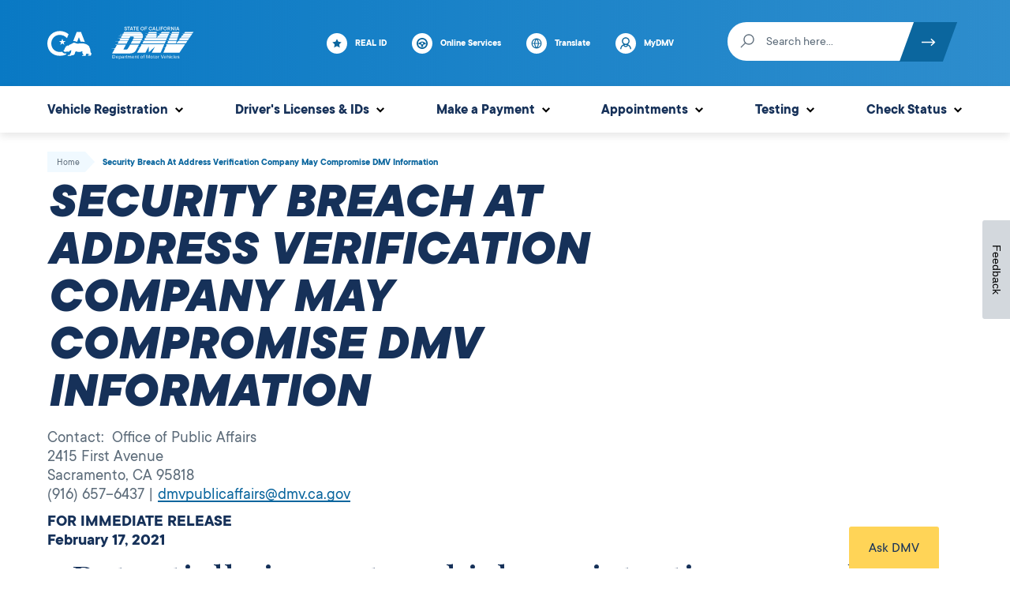

--- FILE ---
content_type: text/html; charset=UTF-8
request_url: https://www.dmv.ca.gov/portal/security-breach-at-address-verification-company-may-compromise-dmv-information/
body_size: 18420
content:
<!DOCTYPE html>
<html lang="en-US" class="no-js" dir="ltr">
	<head>
		<meta charset="UTF-8" />
		<meta name="viewport" content="width=device-width, initial-scale=1" />
		<script>(function(html){html.className = html.className.replace(/\bno-js\b/,'js')})(document.documentElement);</script>
<meta name='robots' content='index, follow, max-image-preview:large, max-snippet:-1, max-video-preview:-1' />
	<script>
		var dataLayer = dataLayer || [];
		dataLayer.push({"task":"educational","funcType":"press release","conLang":"en_US"});

			</script>
	
	<!-- This site is optimized with the Yoast SEO plugin v26.5 - https://yoast.com/wordpress/plugins/seo/ -->
	<title>Security Breach at Address Verification Company May Compromise DMV Information - California DMV</title>
	<link rel="canonical" href="/portal/security-breach-at-address-verification-company-may-compromise-dmv-information/" />
	<meta property="og:locale" content="en_US" />
	<meta property="og:type" content="article" />
	<meta property="og:title" content="Security Breach at Address Verification Company May Compromise DMV Information - California DMV" />
	<meta property="og:description" content="FOR IMMEDIATE RELEASEFebruary 17, 2021 Potentially impacts vehicle registration records, no driver’s license informationDMV working with law enforcement and assessing additional privacy protections Sacramento – The California Department of Motor Vehicles (DMV), out of an abundance of caution, is notifying customers that a company it uses to verify vehicle registration addresses has had a security [&hellip;]" />
	<meta property="og:url" content="https://www.dmv.ca.gov/portal/security-breach-at-address-verification-company-may-compromise-dmv-information/" />
	<meta property="og:site_name" content="California DMV" />
	<meta property="article:publisher" content="https://www.facebook.com/CADMV" />
	<meta property="article:modified_time" content="2021-02-19T00:31:19+00:00" />
	<meta property="og:image" content="https://www.dmv.ca.gov/portal/uploads/2022/06/DMV_Logo.png" />
	<meta property="og:image:width" content="1920" />
	<meta property="og:image:height" content="1080" />
	<meta property="og:image:type" content="image/png" />
	<meta name="twitter:card" content="summary_large_image" />
	<meta name="twitter:site" content="@ca_dmv" />
	<meta name="twitter:label1" content="Est. reading time" />
	<meta name="twitter:data1" content="2 minutes" />
	<script type="application/ld+json" class="yoast-schema-graph">{"@context":"https://schema.org","@graph":[{"@type":"WebPage","@id":"https://www.dmv.ca.gov/portal/security-breach-at-address-verification-company-may-compromise-dmv-information/","url":"https://www.dmv.ca.gov/portal/security-breach-at-address-verification-company-may-compromise-dmv-information/","name":"Security Breach at Address Verification Company May Compromise DMV Information - California DMV","isPartOf":{"@id":"https://www.dmv.ca.gov/portal/#website"},"datePublished":"2021-02-18T16:52:09+00:00","dateModified":"2021-02-19T00:31:19+00:00","inLanguage":"en-US","potentialAction":[{"@type":"ReadAction","target":["https://www.dmv.ca.gov/portal/security-breach-at-address-verification-company-may-compromise-dmv-information/"]}]},{"@type":"WebSite","@id":"https://www.dmv.ca.gov/portal/#website","url":"https://www.dmv.ca.gov/portal/","name":"California DMV","description":"","publisher":{"@id":"https://www.dmv.ca.gov/portal/#organization"},"potentialAction":[{"@type":"SearchAction","target":{"@type":"EntryPoint","urlTemplate":"https://www.dmv.ca.gov/portal/?s={search_term_string}"},"query-input":{"@type":"PropertyValueSpecification","valueRequired":true,"valueName":"search_term_string"}}],"inLanguage":"en-US"},{"@type":"Organization","@id":"https://www.dmv.ca.gov/portal/#organization","name":"State of California Department of Motor Vehicles","url":"https://www.dmv.ca.gov/portal/","logo":{"@type":"ImageObject","inLanguage":"en-US","@id":"https://www.dmv.ca.gov/portal/#/schema/logo/image/","url":"https://www.dmv.ca.gov/portal/uploads/2022/06/DMV_Logo.png","contentUrl":"https://www.dmv.ca.gov/portal/uploads/2022/06/DMV_Logo.png","width":1920,"height":1080,"caption":"State of California Department of Motor Vehicles"},"image":{"@id":"https://www.dmv.ca.gov/portal/#/schema/logo/image/"},"sameAs":["https://www.facebook.com/CADMV","https://x.com/ca_dmv","https://www.instagram.com/ca_dmv/","https://www.linkedin.com/company/ca-department-of-motor-vehicles/","https://www.youtube.com/user/CaliforniaDMV"]}]}</script>
	<!-- / Yoast SEO plugin. -->


<link rel='dns-prefetch' href='' />
<link rel='dns-prefetch' href='//translate.google.com' />
<link rel='dns-prefetch' href='//sa.dmv.ca.gov' />
<link rel="alternate" type="application/rss+xml" title="California DMV &raquo; Feed" href="/portal/feed/" />
<link rel="alternate" type="application/rss+xml" title="California DMV &raquo; Comments Feed" href="/portal/comments/feed/" />
<!-- GTM -->
<script>(function(w,d,s,l,i){w[l]=w[l]||[];w[l].push({'gtm.start':
new Date().getTime(),event:'gtm.js'});var f=d.getElementsByTagName(s)[0],
j=d.createElement(s),dl=l!='dataLayer'?'&l='+l:'';j.async=true;j.src=
'https://www.googletagmanager.com/gtm.js?id='+i+dl;f.parentNode.insertBefore(j,f);
})(window,document,'script','dataLayer','GTM-KHCVGH4');</script>
<!-- /GTM --><link rel="alternate" title="oEmbed (JSON)" type="application/json+oembed" href="/portal/wp-json/oembed/1.0/embed?url=https%3A%2F%2Fwww.dmv.ca.gov%2Fportal%2Fsecurity-breach-at-address-verification-company-may-compromise-dmv-information%2F" />
<link rel="alternate" title="oEmbed (XML)" type="text/xml+oembed" href="/portal/wp-json/oembed/1.0/embed?url=https%3A%2F%2Fwww.dmv.ca.gov%2Fportal%2Fsecurity-breach-at-address-verification-company-may-compromise-dmv-information%2F&#038;format=xml" />
<style id='wp-img-auto-sizes-contain-inline-css' type='text/css'>
img:is([sizes=auto i],[sizes^="auto," i]){contain-intrinsic-size:3000px 1500px}
/*# sourceURL=wp-img-auto-sizes-contain-inline-css */
</style>
<style id='wp-block-library-inline-css' type='text/css'>
:root{--wp-block-synced-color:#7a00df;--wp-block-synced-color--rgb:122,0,223;--wp-bound-block-color:var(--wp-block-synced-color);--wp-editor-canvas-background:#ddd;--wp-admin-theme-color:#007cba;--wp-admin-theme-color--rgb:0,124,186;--wp-admin-theme-color-darker-10:#006ba1;--wp-admin-theme-color-darker-10--rgb:0,107,160.5;--wp-admin-theme-color-darker-20:#005a87;--wp-admin-theme-color-darker-20--rgb:0,90,135;--wp-admin-border-width-focus:2px}@media (min-resolution:192dpi){:root{--wp-admin-border-width-focus:1.5px}}.wp-element-button{cursor:pointer}:root .has-very-light-gray-background-color{background-color:#eee}:root .has-very-dark-gray-background-color{background-color:#313131}:root .has-very-light-gray-color{color:#eee}:root .has-very-dark-gray-color{color:#313131}:root .has-vivid-green-cyan-to-vivid-cyan-blue-gradient-background{background:linear-gradient(135deg,#00d084,#0693e3)}:root .has-purple-crush-gradient-background{background:linear-gradient(135deg,#34e2e4,#4721fb 50%,#ab1dfe)}:root .has-hazy-dawn-gradient-background{background:linear-gradient(135deg,#faaca8,#dad0ec)}:root .has-subdued-olive-gradient-background{background:linear-gradient(135deg,#fafae1,#67a671)}:root .has-atomic-cream-gradient-background{background:linear-gradient(135deg,#fdd79a,#004a59)}:root .has-nightshade-gradient-background{background:linear-gradient(135deg,#330968,#31cdcf)}:root .has-midnight-gradient-background{background:linear-gradient(135deg,#020381,#2874fc)}:root{--wp--preset--font-size--normal:16px;--wp--preset--font-size--huge:42px}.has-regular-font-size{font-size:1em}.has-larger-font-size{font-size:2.625em}.has-normal-font-size{font-size:var(--wp--preset--font-size--normal)}.has-huge-font-size{font-size:var(--wp--preset--font-size--huge)}.has-text-align-center{text-align:center}.has-text-align-left{text-align:left}.has-text-align-right{text-align:right}.has-fit-text{white-space:nowrap!important}#end-resizable-editor-section{display:none}.aligncenter{clear:both}.items-justified-left{justify-content:flex-start}.items-justified-center{justify-content:center}.items-justified-right{justify-content:flex-end}.items-justified-space-between{justify-content:space-between}.screen-reader-text{border:0;clip-path:inset(50%);height:1px;margin:-1px;overflow:hidden;padding:0;position:absolute;width:1px;word-wrap:normal!important}.screen-reader-text:focus{background-color:#ddd;clip-path:none;color:#444;display:block;font-size:1em;height:auto;left:5px;line-height:normal;padding:15px 23px 14px;text-decoration:none;top:5px;width:auto;z-index:100000}html :where(.has-border-color){border-style:solid}html :where([style*=border-top-color]){border-top-style:solid}html :where([style*=border-right-color]){border-right-style:solid}html :where([style*=border-bottom-color]){border-bottom-style:solid}html :where([style*=border-left-color]){border-left-style:solid}html :where([style*=border-width]){border-style:solid}html :where([style*=border-top-width]){border-top-style:solid}html :where([style*=border-right-width]){border-right-style:solid}html :where([style*=border-bottom-width]){border-bottom-style:solid}html :where([style*=border-left-width]){border-left-style:solid}html :where(img[class*=wp-image-]){height:auto;max-width:100%}:where(figure){margin:0 0 1em}html :where(.is-position-sticky){--wp-admin--admin-bar--position-offset:var(--wp-admin--admin-bar--height,0px)}@media screen and (max-width:600px){html :where(.is-position-sticky){--wp-admin--admin-bar--position-offset:0px}}

/*# sourceURL=wp-block-library-inline-css */
</style><style id='global-styles-inline-css' type='text/css'>
:root{--wp--preset--aspect-ratio--square: 1;--wp--preset--aspect-ratio--4-3: 4/3;--wp--preset--aspect-ratio--3-4: 3/4;--wp--preset--aspect-ratio--3-2: 3/2;--wp--preset--aspect-ratio--2-3: 2/3;--wp--preset--aspect-ratio--16-9: 16/9;--wp--preset--aspect-ratio--9-16: 9/16;--wp--preset--color--black: #000000;--wp--preset--color--cyan-bluish-gray: #abb8c3;--wp--preset--color--white: #ffffff;--wp--preset--color--pale-pink: #f78da7;--wp--preset--color--vivid-red: #cf2e2e;--wp--preset--color--luminous-vivid-orange: #ff6900;--wp--preset--color--luminous-vivid-amber: #fcb900;--wp--preset--color--light-green-cyan: #7bdcb5;--wp--preset--color--vivid-green-cyan: #00d084;--wp--preset--color--pale-cyan-blue: #8ed1fc;--wp--preset--color--vivid-cyan-blue: #0693e3;--wp--preset--color--vivid-purple: #9b51e0;--wp--preset--color--ca-dmv-dark-blue: #163159;--wp--preset--color--ca-dmv-blue: #0077c8;--wp--preset--color--ca-gray: #5d6c7a;--wp--preset--gradient--vivid-cyan-blue-to-vivid-purple: linear-gradient(135deg,rgb(6,147,227) 0%,rgb(155,81,224) 100%);--wp--preset--gradient--light-green-cyan-to-vivid-green-cyan: linear-gradient(135deg,rgb(122,220,180) 0%,rgb(0,208,130) 100%);--wp--preset--gradient--luminous-vivid-amber-to-luminous-vivid-orange: linear-gradient(135deg,rgb(252,185,0) 0%,rgb(255,105,0) 100%);--wp--preset--gradient--luminous-vivid-orange-to-vivid-red: linear-gradient(135deg,rgb(255,105,0) 0%,rgb(207,46,46) 100%);--wp--preset--gradient--very-light-gray-to-cyan-bluish-gray: linear-gradient(135deg,rgb(238,238,238) 0%,rgb(169,184,195) 100%);--wp--preset--gradient--cool-to-warm-spectrum: linear-gradient(135deg,rgb(74,234,220) 0%,rgb(151,120,209) 20%,rgb(207,42,186) 40%,rgb(238,44,130) 60%,rgb(251,105,98) 80%,rgb(254,248,76) 100%);--wp--preset--gradient--blush-light-purple: linear-gradient(135deg,rgb(255,206,236) 0%,rgb(152,150,240) 100%);--wp--preset--gradient--blush-bordeaux: linear-gradient(135deg,rgb(254,205,165) 0%,rgb(254,45,45) 50%,rgb(107,0,62) 100%);--wp--preset--gradient--luminous-dusk: linear-gradient(135deg,rgb(255,203,112) 0%,rgb(199,81,192) 50%,rgb(65,88,208) 100%);--wp--preset--gradient--pale-ocean: linear-gradient(135deg,rgb(255,245,203) 0%,rgb(182,227,212) 50%,rgb(51,167,181) 100%);--wp--preset--gradient--electric-grass: linear-gradient(135deg,rgb(202,248,128) 0%,rgb(113,206,126) 100%);--wp--preset--gradient--midnight: linear-gradient(135deg,rgb(2,3,129) 0%,rgb(40,116,252) 100%);--wp--preset--font-size--small: 18px;--wp--preset--font-size--medium: 28px;--wp--preset--font-size--large: 32px;--wp--preset--font-size--x-large: 42px;--wp--preset--font-size--tiny: 14px;--wp--preset--font-size--normal: 21px;--wp--preset--font-size--huge: 40px;--wp--preset--spacing--20: 0.44rem;--wp--preset--spacing--30: 0.67rem;--wp--preset--spacing--40: 1rem;--wp--preset--spacing--50: 1.5rem;--wp--preset--spacing--60: 2.25rem;--wp--preset--spacing--70: 3.38rem;--wp--preset--spacing--80: 5.06rem;--wp--preset--shadow--natural: 6px 6px 9px rgba(0, 0, 0, 0.2);--wp--preset--shadow--deep: 12px 12px 50px rgba(0, 0, 0, 0.4);--wp--preset--shadow--sharp: 6px 6px 0px rgba(0, 0, 0, 0.2);--wp--preset--shadow--outlined: 6px 6px 0px -3px rgb(255, 255, 255), 6px 6px rgb(0, 0, 0);--wp--preset--shadow--crisp: 6px 6px 0px rgb(0, 0, 0);}:where(.is-layout-flex){gap: 0.5em;}:where(.is-layout-grid){gap: 0.5em;}body .is-layout-flex{display: flex;}.is-layout-flex{flex-wrap: wrap;align-items: center;}.is-layout-flex > :is(*, div){margin: 0;}body .is-layout-grid{display: grid;}.is-layout-grid > :is(*, div){margin: 0;}:where(.wp-block-columns.is-layout-flex){gap: 2em;}:where(.wp-block-columns.is-layout-grid){gap: 2em;}:where(.wp-block-post-template.is-layout-flex){gap: 1.25em;}:where(.wp-block-post-template.is-layout-grid){gap: 1.25em;}.has-black-color{color: var(--wp--preset--color--black) !important;}.has-cyan-bluish-gray-color{color: var(--wp--preset--color--cyan-bluish-gray) !important;}.has-white-color{color: var(--wp--preset--color--white) !important;}.has-pale-pink-color{color: var(--wp--preset--color--pale-pink) !important;}.has-vivid-red-color{color: var(--wp--preset--color--vivid-red) !important;}.has-luminous-vivid-orange-color{color: var(--wp--preset--color--luminous-vivid-orange) !important;}.has-luminous-vivid-amber-color{color: var(--wp--preset--color--luminous-vivid-amber) !important;}.has-light-green-cyan-color{color: var(--wp--preset--color--light-green-cyan) !important;}.has-vivid-green-cyan-color{color: var(--wp--preset--color--vivid-green-cyan) !important;}.has-pale-cyan-blue-color{color: var(--wp--preset--color--pale-cyan-blue) !important;}.has-vivid-cyan-blue-color{color: var(--wp--preset--color--vivid-cyan-blue) !important;}.has-vivid-purple-color{color: var(--wp--preset--color--vivid-purple) !important;}.has-black-background-color{background-color: var(--wp--preset--color--black) !important;}.has-cyan-bluish-gray-background-color{background-color: var(--wp--preset--color--cyan-bluish-gray) !important;}.has-white-background-color{background-color: var(--wp--preset--color--white) !important;}.has-pale-pink-background-color{background-color: var(--wp--preset--color--pale-pink) !important;}.has-vivid-red-background-color{background-color: var(--wp--preset--color--vivid-red) !important;}.has-luminous-vivid-orange-background-color{background-color: var(--wp--preset--color--luminous-vivid-orange) !important;}.has-luminous-vivid-amber-background-color{background-color: var(--wp--preset--color--luminous-vivid-amber) !important;}.has-light-green-cyan-background-color{background-color: var(--wp--preset--color--light-green-cyan) !important;}.has-vivid-green-cyan-background-color{background-color: var(--wp--preset--color--vivid-green-cyan) !important;}.has-pale-cyan-blue-background-color{background-color: var(--wp--preset--color--pale-cyan-blue) !important;}.has-vivid-cyan-blue-background-color{background-color: var(--wp--preset--color--vivid-cyan-blue) !important;}.has-vivid-purple-background-color{background-color: var(--wp--preset--color--vivid-purple) !important;}.has-black-border-color{border-color: var(--wp--preset--color--black) !important;}.has-cyan-bluish-gray-border-color{border-color: var(--wp--preset--color--cyan-bluish-gray) !important;}.has-white-border-color{border-color: var(--wp--preset--color--white) !important;}.has-pale-pink-border-color{border-color: var(--wp--preset--color--pale-pink) !important;}.has-vivid-red-border-color{border-color: var(--wp--preset--color--vivid-red) !important;}.has-luminous-vivid-orange-border-color{border-color: var(--wp--preset--color--luminous-vivid-orange) !important;}.has-luminous-vivid-amber-border-color{border-color: var(--wp--preset--color--luminous-vivid-amber) !important;}.has-light-green-cyan-border-color{border-color: var(--wp--preset--color--light-green-cyan) !important;}.has-vivid-green-cyan-border-color{border-color: var(--wp--preset--color--vivid-green-cyan) !important;}.has-pale-cyan-blue-border-color{border-color: var(--wp--preset--color--pale-cyan-blue) !important;}.has-vivid-cyan-blue-border-color{border-color: var(--wp--preset--color--vivid-cyan-blue) !important;}.has-vivid-purple-border-color{border-color: var(--wp--preset--color--vivid-purple) !important;}.has-vivid-cyan-blue-to-vivid-purple-gradient-background{background: var(--wp--preset--gradient--vivid-cyan-blue-to-vivid-purple) !important;}.has-light-green-cyan-to-vivid-green-cyan-gradient-background{background: var(--wp--preset--gradient--light-green-cyan-to-vivid-green-cyan) !important;}.has-luminous-vivid-amber-to-luminous-vivid-orange-gradient-background{background: var(--wp--preset--gradient--luminous-vivid-amber-to-luminous-vivid-orange) !important;}.has-luminous-vivid-orange-to-vivid-red-gradient-background{background: var(--wp--preset--gradient--luminous-vivid-orange-to-vivid-red) !important;}.has-very-light-gray-to-cyan-bluish-gray-gradient-background{background: var(--wp--preset--gradient--very-light-gray-to-cyan-bluish-gray) !important;}.has-cool-to-warm-spectrum-gradient-background{background: var(--wp--preset--gradient--cool-to-warm-spectrum) !important;}.has-blush-light-purple-gradient-background{background: var(--wp--preset--gradient--blush-light-purple) !important;}.has-blush-bordeaux-gradient-background{background: var(--wp--preset--gradient--blush-bordeaux) !important;}.has-luminous-dusk-gradient-background{background: var(--wp--preset--gradient--luminous-dusk) !important;}.has-pale-ocean-gradient-background{background: var(--wp--preset--gradient--pale-ocean) !important;}.has-electric-grass-gradient-background{background: var(--wp--preset--gradient--electric-grass) !important;}.has-midnight-gradient-background{background: var(--wp--preset--gradient--midnight) !important;}.has-small-font-size{font-size: var(--wp--preset--font-size--small) !important;}.has-medium-font-size{font-size: var(--wp--preset--font-size--medium) !important;}.has-large-font-size{font-size: var(--wp--preset--font-size--large) !important;}.has-x-large-font-size{font-size: var(--wp--preset--font-size--x-large) !important;}
:root :where(.wp-block-pullquote){font-size: 1.5em;line-height: 1.6;}
/*# sourceURL=global-styles-inline-css */
</style>

<style id='classic-theme-styles-inline-css' type='text/css'>
/*! This file is auto-generated */
.wp-block-button__link{color:#fff;background-color:#32373c;border-radius:9999px;box-shadow:none;text-decoration:none;padding:calc(.667em + 2px) calc(1.333em + 2px);font-size:1.125em}.wp-block-file__button{background:#32373c;color:#fff;text-decoration:none}
/*# sourceURL=/wp-includes/css/classic-themes.min.css */
</style>
<link rel='stylesheet' id='tenup-block-library-frontend-content-slider-styles-css' href='/portal/wp-content/plugins/block-library/dist/css/frontend-content-slider-styles.css?ver=eb980f462d1edb3d2f7a161ce338cc5f' type='text/css' media='all' />
<link rel='stylesheet' id='trp-language-switcher-style-css' href='/portal/wp-content/plugins/translatepress-multilingual/assets/css/trp-language-switcher.css?ver=3.0.5' type='text/css' media='all' />
<link rel='stylesheet' id='ep_general_styles-css' href='/portal/wp-content/plugins/elasticpress/dist/css/general-styles.css?ver=66295efe92a630617c00' type='text/css' media='all' />
<link rel='stylesheet' id='shared-style-css' href='/portal/wp-content/themes/dmv/dist/css/shared.css?ver=5dea677898937d2bf420' type='text/css' media='all' />
<link rel='stylesheet' id='styles-css' href='/portal/wp-content/themes/dmv/dist/css/style.css?ver=bcbf4f62fb316dc1c753' type='text/css' media='all' />
<link rel='stylesheet' id='elasticpress-autosuggest-css' href='/portal/wp-content/plugins/elasticpress/dist/css/autosuggest-styles.css?ver=d87f34a78edccbda21b1' type='text/css' media='all' />
<link rel='stylesheet' id='dmv-virtual-assistant-css' href='https://sa.dmv.ca.gov/DMV/Uploads/sidekick_form_assist.css?ver=1.0.0' type='text/css' media='all' />
<link rel='stylesheet' id='wp-block-paragraph-css' href='/portal/wp-includes/blocks/paragraph/style.min.css?ver=6.9' type='text/css' media='all' />
<link rel='stylesheet' id='wp-block-heading-css' href='/portal/wp-includes/blocks/heading/style.min.css?ver=6.9' type='text/css' media='all' />
<link rel='stylesheet' id='wp-block-pullquote-css' href='/portal/wp-includes/blocks/pullquote/style.min.css?ver=6.9' type='text/css' media='all' />
<link rel="https://api.w.org/" href="/portal/wp-json/" /><link rel="alternate" title="JSON" type="application/json" href="/portal/wp-json/wp/v2/pages/91888" /><link rel='shortlink' href='/portal/?p=91888' />
<!-- Stream WordPress user activity plugin v4.1.1 -->
<link rel="alternate" hreflang="en-US" href="/portal/security-breach-at-address-verification-company-may-compromise-dmv-information/"/>
<link rel="alternate" hreflang="es-MX" href="/portal/es/security-breach-at-address-verification-company-may-compromise-dmv-information/"/>
<link rel="alternate" hreflang="en" href="/portal/security-breach-at-address-verification-company-may-compromise-dmv-information/"/>
<link rel="alternate" hreflang="es" href="/portal/es/security-breach-at-address-verification-company-may-compromise-dmv-information/"/>
<link rel="alternate" hreflang="x-default" href="/portal/security-breach-at-address-verification-company-may-compromise-dmv-information/"/>
<link rel='manifest' href='/portal/wp-content/themes/dmv/manifest.json' /><link rel="icon" href="/portal/uploads/2020/02/cropped-dmv_favicon_Final_png-1-32x32.png" sizes="32x32" />
<link rel="icon" href="/portal/uploads/2020/02/cropped-dmv_favicon_Final_png-1-192x192.png" sizes="192x192" />
<link rel="apple-touch-icon" href="/portal/uploads/2020/02/cropped-dmv_favicon_Final_png-1-180x180.png" />
<meta name="msapplication-TileImage" content="https://www.dmv.ca.gov/portal/uploads/2020/02/cropped-dmv_favicon_Final_png-1-270x270.png" />

		<script>
			// remove no-js and add js to the HTML
			document.documentElement.className = document.documentElement.className.replace('no-js', " ");
			document.documentElement.className += ' js ';

			// Webfont loader
			WebFontConfig = {
				google: { families: [ 'Playfair+Display:400,700' ] }
			};

			(function() {
				var wf = document.createElement('script');
				wf.src = ('https:' == document.location.protocol ? 'https' : 'http') +
					'://ajax.googleapis.com/ajax/libs/webfont/1/webfont.js';
				wf.type = 'text/javascript';
				wf.async = 'true';
				var s = document.getElementsByTagName('script')[0];
				s.parentNode.insertBefore(wf, s);
			})();
		</script>
	</head>

	<body class="wp-singular page-template-default page page-id-91888 wp-theme-dmv translatepress-en_US">
		<!-- GTM noscript -->
<noscript><iframe src="https://www.googletagmanager.com/ns.html?id=GTM-KHCVGH4"
height="0" width="0" style="display:none;visibility:hidden"></iframe></noscript>
<!-- /GTM noscript -->
		
		
	<button
		id="js-chatbot-show"
		class="chatbot__show-btn"
		aria-controls="js-chatbot-dialog"
		aria-expanded="false"
		aria-haspopup="true"
		data-a11y-dialog-show="js-chatbot-wrapper"
	>Ask DMV</button>

<div class="dialog dialog--chatbot" id="js-chatbot-wrapper">
	<div class="dialog-overlay" tabindex="-1" data-a11y-dialog-hide></div>
	<dialog
		id="js-chatbot-dialog"
		class="chatbot__dialog"
	>
		<button
			type="button"
			data-a11y-dialog-hide
			aria-label="Close this dialog window"
			class="button dialog__button--close"
		>&times;</button>

		<form class="chatbot__prechat-custom" method="dialog" id="js-chatbot-form">
			<h6>General Disclaimer</h6>

			<p>When interacting with the Department of Motor Vehicles (DMV) Virtual Assistant, please do not include any personal information.</p>
<p>When your chat is over, you can save the transcript. Use caution when using a public computer or device.</p>

							<div class="accordion accordion-block js-accordion-block">
					<button class="accordion-header accordion-block__header txt--uppercase" type="button">
						Third-Party Translation Disclaimer						<span class="accordion-block__icon">
								
	<svg class="icon icon-plus" height="14" width="14" aria-hidden="false" aria-labelledby="title-expand-disclaimer-98759">
		<title id="title-expand-disclaimer-98759">Expand Disclaimer</title>

		
					<use xlink:href="https://www.dmv.ca.gov/portal/wp-content/themes/dmv/dist/svg/svg-sprite.svg?ver=1768763666#icon-plus"></use>
			</svg>

									
	<svg class="icon icon-minus" height="2" width="14" aria-hidden="false" aria-labelledby="title-collapse-disclaimer-53672">
		<title id="title-collapse-disclaimer-53672">Collapse Disclaimer</title>

		
					<use xlink:href="https://www.dmv.ca.gov/portal/wp-content/themes/dmv/dist/svg/svg-sprite.svg?ver=1768763666#icon-minus"></use>
			</svg>

								</span>
					</button>
					<div class="accordion-content accordion-block__content">
						<span class="accordion-label hidden" aria-hidden="true">
						Third-Party Translation Disclaimer						</span>
						<p>The DMV chatbot and live chat services use third-party vendors to provide machine translation. Machine translation is provided for purposes of information and convenience only. The DMV is unable to guarantee the accuracy of any translation provided by the third-party vendors and is therefore not liable for any inaccurate information or changes in the formatting of the content resulting from the use of the translation service.</p>
<p>The content currently in English is the official and accurate source for the program information and services DMV provides. Any discrepancies or differences created in the translation are not binding and have no legal effect for compliance or enforcement purposes. If any questions arise related to the information contained in the translated content, please refer to the English version.</p>
					</div>
				</div>
			
			<span
				class="chatbot__error"
				id="js-chatbot-error"
				role="alert"
				aria-atomic="true"
				data-error-agree="You must agree to the disclaimers to activate the Virtual Assistant."
			></span>
			<label class="chatbot__prechat-custom-checkbox">
				<input
					type="checkbox"
					name="agree"
					aria-describedby="js-chatbot-error"
					id="js-chatbot-confirm">
				&nbsp;I agree			</label>
					<div
					id="recaptcha"
					class="g-recaptcha"
					data-sitekey="6LcBVOQUAAAAABqPyD2sDRaA2H3vTJP60w6RCr-X"
					data-callback="chatbotValidate"
					data-size="invisible"
				></div>
				<button class="chatbot__continue">
				Continue			</button>
		</form>
	</dialog>
</div>

		<a class="skip-link screen-reader-text" href="#main">
			Skip to content		</a>

		<header class="site-header" id="js-site-header" role="banner" itemscope="itemscope" itemtype="http://schema.org/WPHeader">
			<div class="site-header__inner">
				<div class="site-header__top-bar">
					<div class="container container--full">
						<ul class="site-header__nav-list horiz">
							<li class="site-header__ca-logo">
								<a class="site-header__ca-logo-link" href="https://www.ca.gov/">
									<img class="site-header__ca-logo-img"
										src="/portal/wp-content/themes/dmv/dist/images/logo-ca-gov.svg"
										alt="California State Logo"
										height="42"
										width="56"
									/>
									<span class="screen-reader-text">
										State of California									</span>
								</a>
							</li>

							<li class="site-header__ca-dmv-logo">
								<a class="site-header__ca-dmv-logo-link" href="/portal/">
									<img class="site-header__ca-dmv-logo-img"
										src="/portal/wp-content/themes/dmv/dist/images/logo-ca-dmv-white.svg"
										alt="California State Department of Motor Vehicles Logo"
										height="56"
										width="114"
									/>
									<div class="screen-reader-text">
										State of California Department of Motor Vehicles									</div>
								</a>
							</li>
						</ul>

						<div class="site-header__top-bar-links" id="js-site-header-top-bar-links">

						</div>

						<div class="site-header__search-wrapper" id="js-site-header-search-wrapper"></div>

						<a href="#js-site-header__main-nav"
							id="js-menu-toggle"
							class="site-menu-toggle"
							aria-expanded="false"
							aria-controls="js-primary-nav">
							<div class="burger-menu" id="js-burger-menu">
								<div class="burger"></div>
							</div>
							Menu						</a>
					</div>
				</div>

				<div class="site-header__main">
					<div class="container container--full">
						<div class="site-header__main-nav" id="js-site-header__main-nav">
							<div class="site-header__search" id="js-site-header-search">
	<form action="/portal/" method="get" class="site-header__search-form" id="js-site-header-search-form">
		<div class="icon-wrapper">
			
	<svg class="icon icon-search" height="26" width="18" aria-hidden="false" aria-labelledby="title-search-68688" role="img">
		<title id="title-search-68688">Search</title>

		
					<use xlink:href="https://www.dmv.ca.gov/portal/wp-content/themes/dmv/dist/svg/svg-sprite.svg?ver=1768763666#icon-search"></use>
			</svg>

			</div>
		<label class="screen-reader-text" for="site-header-search-input">
			Search to find a office, self-service kiosk, and community partners.		</label>
		<input
			name="s"
			id="site-header-search-input"
			type="search" value=""
			placeholder="Search here..."
			aria-owns="autosuggest-list"
			aria-activedescendant=""
			aria-expanded="false"
			aria-autocomplete="both"
		>
		<button type="submit" class="site-header__search-submit">
			
	<svg class="icon icon-arrow-right" height="11" width="18" aria-hidden="false" aria-labelledby="title-search-submit-79719" role="img">
		<title id="title-search-submit-79719">Search Submit</title>

		
					<use xlink:href="https://www.dmv.ca.gov/portal/wp-content/themes/dmv/dist/svg/svg-sprite.svg?ver=1768763666#icon-arrow-right"></use>
			</svg>

				<div class="screen-reader-text">
				Submit search form			</div>
		</button>
	</form>
</div>

							
<nav
	id="js-nav-utility"
	class="nav-utility"
	role="navigation"
	itemscope="itemscope"
	itemtype="http://schema.org/SiteNavigationElement"
	aria-label="Utility Navigation">

	<div class="menu-utility-menu-container"><ul id="js-primary-nav__nav-menu" class="nav-utility__menu"><li id="menu-item-108130" class="icon-bubble icon-star menu-item menu-item-type-post_type menu-item-object-page menu-item-108130"><a href="/portal/driver-licenses-identification-cards/real-id/">REAL ID</a></li>
<li id="menu-item-20743" class="icon-bubble icon-dmv-online menu-item menu-item-type-post_type menu-item-object-page menu-item-20743"><a href="/portal/dmv-online/">Online Services</a></li>
<li id="menu-item-1129" class="icon-bubble icon-globe js-translate-button menu-item menu-item-type-custom menu-item-object-custom menu-item-1129"><a href="#">Translate</a></li>
<li id="menu-item-1130" class="icon-bubble icon-person dmv-auth-link menu-item menu-item-type-custom menu-item-object-custom menu-item-1130"><a href="/portal/mydmv">MyDMV</a></li>
</ul></div>
</nav>


							<nav
	id="js-nav-primary"
	class="nav-primary"
	role="navigation"
	itemscope="itemscope"
	itemtype="http://schema.org/SiteNavigationElement"
	aria-label="Primary Navigation">

		<div class="menu-main-menu-container"><ul id="js-utility-nav__nav-menu" class="nav-primary__menu"><li id="278816" class="minimal-menu menu-item menu-item-type-custom menu-item-object-custom mega menu-item-has-children menu-item-278816"><a href="https://dmv.ca.gov/portal/vehicle-registration/">Vehicle Registration</a>
					<ul class="sub-menu"> 
						<li  class="menu-item">
							  <div  class="labeled-list "><div class="widget widget_nav_menu"><h2 class="widgettitle">Renew Registration</h2><div class="menu-vehicle-registration-renewal-container"><ul id="menu-vehicle-registration-renewal" class="menu"><li id="menu-item-278834" class="menu-item menu-item-type-post_type menu-item-object-page menu-item-278834"><a href="/portal/vehicle-registration/vehicle-registration-renewal/">Renew Registration</a></li>
</ul></div></div><div class="widget widget_nav_menu"><h2 class="widgettitle">New Registration</h2><div class="menu-new-registration-container"><ul id="menu-new-registration" class="menu"><li id="menu-item-278837" class="menu-item menu-item-type-post_type menu-item-object-page menu-item-278837"><a href="/portal/vehicle-registration/new-registration/">New Registration</a></li>
</ul></div></div><div class="widget widget_nav_menu"><h2 class="widgettitle">Replace Registration</h2><div class="menu-replace-registration-container"><ul id="menu-replace-registration" class="menu"><li id="menu-item-278840" class="menu-item menu-item-type-post_type menu-item-object-page menu-item-278840"><a href="/portal/vehicle-registration/online-replacement-sticker-or-registration-card/">Replace Registration</a></li>
</ul></div></div><div class="widget widget_nav_menu"><h2 class="widgettitle">Submit Proof of Insurance</h2><div class="menu-submit-proof-of-insurance-container"><ul id="menu-submit-proof-of-insurance" class="menu"><li id="menu-item-278843" class="menu-item menu-item-type-post_type menu-item-object-page menu-item-278843"><a href="/portal/vehicle-registration/insurance-requirements/suspended-vehicle-registration/">Submit Proof of Insurance</a></li>
</ul></div></div><div class="widget widget_nav_menu"><h2 class="widgettitle">Request Vehicle Record</h2><div class="menu-vehicle-record-request-container"><ul id="menu-vehicle-record-request" class="menu"><li id="menu-item-278849" class="menu-item menu-item-type-post_type menu-item-object-page menu-item-278849"><a href="/portal/customer-service/request-vehicle-or-driver-records/online-vehicle-record-request/">Request Vehicle Record</a></li>
</ul></div></div><div class="widget widget_nav_menu"><h2 class="widgettitle">Plates, Stickers, Placards</h2><div class="menu-license-plates-decals-placards-container"><ul id="menu-license-plates-decals-placards" class="menu"><li id="menu-item-7396" class="menu-item-title menu-item menu-item-type-post_type menu-item-object-page menu-item-7396"><a href="/portal/vehicle-registration/license-plates-decals-and-placards/">Plates, Stickers, Placards</a></li>
</ul></div></div></div></li> </ul></li>
<li id="278819" class="minimal-menu menu-item menu-item-type-custom menu-item-object-custom mega menu-item-has-children menu-item-278819"><a href="https://dmv.ca.gov/portal/driver-licenses-identification-cards/">Driver&#039;s Licenses &amp; IDs</a>
					<ul class="sub-menu"> 
						<li  class="menu-item">
							  <div  class="labeled-list "><div class="widget widget_nav_menu"><h2 class="widgettitle">Renew DL/ID</h2><div class="menu-drivers-license-id-card-online-renewal-container"><ul id="menu-drivers-license-id-card-online-renewal" class="menu"><li id="menu-item-187728" class="menu-item-title menu-item menu-item-type-post_type menu-item-object-page menu-item-187728"><a href="/portal/driver-licenses-identification-cards/driver-license-id-card-online-renewal/">Renew DL/ID</a></li>
</ul></div></div><div class="widget widget_nav_menu"><h2 class="widgettitle">New DL/ID Card Application</h2><div class="menu-apply-for-a-new-dl-id-container"><ul id="menu-apply-for-a-new-dl-id" class="menu"><li id="menu-item-207872" class="menu-item-title menu-item menu-item-type-post_type menu-item-object-page menu-item-207872"><a href="/portal/driver-licenses-identification-cards/dl-id-online-app-edl-44/">New DL/ID Card Application</a></li>
</ul></div></div><div class="widget widget_nav_menu"><h2 class="widgettitle">Replace DL</h2><div class="menu-replace-your-license-container"><ul id="menu-replace-your-license" class="menu"><li id="menu-item-101422" class="menu-item-title menu-item menu-item-type-post_type menu-item-object-page menu-item-101422"><a href="/portal/driver-licenses-identification-cards/replace-your-driver-license-or-identification-dl-id-card/online-duplicate-driver-license-request/">Replace DL</a></li>
</ul></div></div><div class="widget widget_nav_menu"><h2 class="widgettitle">Join the mDL Pilot</h2><div class="menu-mdl-pilot-container"><ul id="menu-mdl-pilot" class="menu"><li id="menu-item-280850" class="menu-item-title menu-item menu-item-type-post_type menu-item-object-page menu-item-280850"><a href="/portal/california-mdl/">Join the mDL Pilot</a></li>
</ul></div></div><div class="widget widget_nav_menu"><h2 class="widgettitle">Request Driver Record</h2><div class="menu-driving-record-container"><ul id="menu-driving-record" class="menu"><li id="menu-item-207869" class="menu-item-title menu-item menu-item-type-post_type menu-item-object-page menu-item-207869"><a href="/portal/customer-service/request-vehicle-or-driver-records/online-driver-record-request/">Request Driver Record</a></li>
</ul></div></div></div></li> </ul></li>
<li id="278822" class="minimal-menu menu-item menu-item-type-custom menu-item-object-custom mega menu-item-has-children menu-item-278822"><a href="https://dmv.ca.gov/portal/customer-service/payments-refunds/">Make a Payment</a>
					<ul class="sub-menu"> 
						<li  class="menu-item">
							  <div  class="labeled-list "><div class="widget widget_nav_menu"><h2 class="widgettitle">Payments &#038; Refunds</h2><div class="menu-payments-fees-container"><ul id="menu-payments-fees" class="menu"><li id="menu-item-278855" class="menu-item menu-item-type-post_type menu-item-object-page menu-item-278855"><a href="/portal/customer-service/payments-refunds/">Payments &#038; Refunds</a></li>
</ul></div></div><div class="widget widget_nav_menu"><h2 class="widgettitle">Pay Late Registration Fee</h2><div class="menu-pay-late-registration-fee-container"><ul id="menu-pay-late-registration-fee" class="menu"><li id="menu-item-278858" class="menu-item menu-item-type-post_type menu-item-object-page menu-item-278858"><a href="/portal/vehicle-registration/vehicle-registration-renewal/">Pay Late Registration Fee</a></li>
</ul></div></div><div class="widget widget_nav_menu"><h2 class="widgettitle">Pay Reinstatement Fee</h2><div class="menu-pay-14-suspension-fee-container"><ul id="menu-pay-14-suspension-fee" class="menu"><li id="menu-item-86488" class="menu-item-title menu-item menu-item-type-post_type menu-item-object-page menu-item-86488"><a href="/portal/vehicle-registration/insurance-requirements/suspended-vehicle-registration/">Pay Reinstatement Fee</a></li>
</ul></div></div><div class="widget widget_nav_menu"><h2 class="widgettitle">Dishonored Check Payment</h2><div class="menu-dishonored-checks-container"><ul id="menu-dishonored-checks" class="menu"><li id="menu-item-278861" class="menu-item menu-item-type-post_type menu-item-object-page menu-item-278861"><a href="/portal/dmv-virtual-office/dishonored-check-payment/">Dishonored Check Payment</a></li>
</ul></div></div><div class="widget widget_nav_menu"><h2 class="widgettitle">Fee Calculator</h2><div class="menu-fee-calculators-container"><ul id="menu-fee-calculators" class="menu"><li id="menu-item-278864" class="menu-item menu-item-type-post_type menu-item-object-page menu-item-278864"><a href="/portal/vehicle-registration/registration-fees/vehicle-registration-fee-calculator/">Fee Calculator</a></li>
</ul></div></div><div class="widget widget_nav_menu"><h2 class="widgettitle">Shopping Cart</h2><div class="menu-shopping-cart-container"><ul id="menu-shopping-cart" class="menu"><li id="menu-item-279989" class="menu-item-title menu-item menu-item-type-post_type menu-item-object-page menu-item-279989"><a href="/portal/shopping-cart/">Shopping Cart</a></li>
</ul></div></div></div></li> </ul></li>
<li id="278825" class="minimal-menu menu-item menu-item-type-custom menu-item-object-custom mega menu-item-has-children menu-item-278825"><a href="https://dmv.ca.gov/portal/appointments/select-appointment-type">Appointments</a>
					<ul class="sub-menu"> 
						<li  class="menu-item">
							  <div  class="labeled-list "><div class="widget widget_nav_menu"><h2 class="widgettitle">Locations &#038; Hours</h2><div class="menu-locations-container"><ul id="menu-locations" class="menu"><li id="menu-item-278867" class="menu-item menu-item-type-post_type menu-item-object-page menu-item-278867"><a href="/portal/locations/">Locations &#038; Hours</a></li>
</ul></div></div><div class="widget widget_nav_menu"><h2 class="widgettitle">Get in Line Now</h2><div class="menu-get-in-line-container"><ul id="menu-get-in-line" class="menu"><li id="menu-item-278870" class="menu-item menu-item-type-custom menu-item-object-custom menu-item-278870"><a href="https://mt-cadmvoas.us.qmatic.cloud/branches">Get in Line Now</a></li>
</ul></div></div><div class="widget widget_nav_menu"><h2 class="widgettitle">Schedule Appointment</h2><div class="menu-appointments-container"><ul id="menu-appointments" class="menu"><li id="menu-item-278873" class="menu-item menu-item-type-post_type menu-item-object-page menu-item-278873"><a href="/portal/appointments/">Schedule Appointment</a></li>
</ul></div></div></div></li> </ul></li>
<li id="278828" class="minimal-menu menu-item menu-item-type-custom menu-item-object-custom mega menu-item-has-children menu-item-278828"><a href="https://dmv.ca.gov/portal/driver-education-and-safety/">Testing</a>
					<ul class="sub-menu"> 
						<li  class="menu-item">
							  <div  class="labeled-list "><div class="widget widget_nav_menu"><h2 class="widgettitle">Online Testing</h2><div class="menu-online-testing-container"><ul id="menu-online-testing" class="menu"><li id="menu-item-157773" class="menu-item-title menu-item menu-item-type-post_type menu-item-object-page menu-item-157773"><a href="/portal/driver-education-and-safety/online-learning-and-tests/">Online Testing</a></li>
</ul></div></div><div class="widget widget_nav_menu"><h2 class="widgettitle">Driver Handbooks</h2><div class="menu-handbooks-container"><ul id="menu-handbooks" class="menu"><li id="menu-item-238907" class="menu-item-title menu-item menu-item-type-post_type menu-item-object-page menu-item-238907"><a href="/portal/driver-handbooks/">Driver Handbooks</a></li>
</ul></div></div><div class="widget widget_nav_menu"><h2 class="widgettitle">Specialty Driver Guides</h2><div class="menu-special-interest-driver-guides-container"><ul id="menu-special-interest-driver-guides" class="menu"><li id="menu-item-8920" class="menu-item-title menu-item menu-item-type-post_type menu-item-object-page menu-item-8920"><a href="/portal/driver-education-and-safety/special-interest-driver-guides/">Specialty Driver Guides</a></li>
</ul></div></div><div class="widget widget_nav_menu"><h2 class="widgettitle">How-To Videos</h2><div class="menu-how-to-videos-container"><ul id="menu-how-to-videos" class="menu"><li id="menu-item-278876" class="menu-item menu-item-type-post_type menu-item-object-page menu-item-278876"><a href="/portal/driver-education-and-safety/educational-materials/videos-2/">How-To Videos</a></li>
</ul></div></div><div class="widget widget_nav_menu"><h2 class="widgettitle">Practice Tests</h2><div class="menu-sample-drivers-license-tests-container"><ul id="menu-sample-drivers-license-tests" class="menu"><li id="menu-item-238913" class="menu-item-title menu-item menu-item-type-post_type menu-item-object-page menu-item-238913"><a href="/portal/driver-education-and-safety/educational-materials/sample-driver-license-dl-knowledge-tests/">Practice Tests</a></li>
</ul></div></div></div></li> </ul></li>
<li id="278831" class="minimal-menu menu-item menu-item-type-custom menu-item-object-custom mega menu-item-has-children menu-item-278831"><a href="https://dmv.ca.gov/portal/dmv-online/">Check Status</a>
					<ul class="sub-menu"> 
						<li  class="menu-item">
							  <div  class="labeled-list "><div class="widget widget_nav_menu"><h2 class="widgettitle">Change of Address Status</h2><div class="menu-change-of-address-status-container"><ul id="menu-change-of-address-status" class="menu"><li id="menu-item-278879" class="menu-item menu-item-type-post_type menu-item-object-page menu-item-278879"><a href="/portal/mydmv/">Change of Address Status</a></li>
</ul></div></div><div class="widget widget_nav_menu"><h2 class="widgettitle">Virtual Office Case Status</h2><div class="menu-virtual-office-case-status-container"><ul id="menu-virtual-office-case-status" class="menu"><li id="menu-item-278882" class="menu-item menu-item-type-post_type menu-item-object-page menu-item-278882"><a href="/portal/dmv-virtual-office/case-status/">Virtual Office Case Status</a></li>
</ul></div></div><div class="widget widget_nav_menu"><h2 class="widgettitle">Driver Safety Case Status</h2><div class="menu-driver-safety-case-status-container"><ul id="menu-driver-safety-case-status" class="menu"><li id="menu-item-278885" class="menu-item menu-item-type-post_type menu-item-object-page menu-item-278885"><a href="/portal/driver-safety-portal/">Driver Safety Case Status</a></li>
</ul></div></div><div class="widget widget_nav_menu"><h2 class="widgettitle">Registration Renewal Status</h2><div class="menu-check-registration-status-container"><ul id="menu-check-registration-status" class="menu"><li id="menu-item-218675" class="menu-item-title menu-item menu-item-type-post_type menu-item-object-page menu-item-218675"><a href="/portal/vehicle-registration/vehicle-registration-status/">Registration Renewal Status</a></li>
</ul></div></div><div class="widget widget_nav_menu"><h2 class="widgettitle">DL/ID Renewal Status</h2><div class="menu-check-dl-id-status-container"><ul id="menu-check-dl-id-status" class="menu"><li id="menu-item-239063" class="menu-item-title menu-item menu-item-type-post_type menu-item-object-page current-menu-item page_item page-item-167760 current_page_item menu-item-239063"><a href="/portal/driver-licenses-identification-cards/drivers-license-id-card-status/" aria-current="page">DL/ID Renewal Status</a></li>
</ul></div></div><div class="widget widget_nav_menu"><h2 class="widgettitle">mDL Status</h2><div class="menu-mdl-status-container"><ul id="menu-mdl-status" class="menu"><li id="menu-item-278894" class="menu-item menu-item-type-post_type menu-item-object-page menu-item-278894"><a href="/portal/california-mdl/login/">mDL Status</a></li>
</ul></div></div><div class="widget widget_nav_menu"><h2 class="widgettitle">IBC Case Status</h2><div class="menu-industry-business-center-case-status-container"><ul id="menu-industry-business-center-case-status" class="menu"><li id="menu-item-156205" class="menu-item-title menu-item menu-item-type-post_type menu-item-object-page menu-item-156205"><a href="/portal/dmv-virtual-office/ibc-case-status-request/">IBC Case Status</a></li>
</ul></div></div></div></li> </ul></li>
</ul></div>
</nav>
						</div>
					</div>
				</div>
			</div>
		</header>

		<main id="main" class="main" role="main">
<nav class="page-breadcrumbs container container--full" aria-label="breadcrumbs">
	<ul class="page-breadcrumbs__list">
					<li
				class="page-breadcrumbs__list-item"
							>
									<a href="/portal">
						Home					</a>
							</li>
					<li
				class="page-breadcrumbs__list-item current-page"
				aria-current="page"			>
									<span>
						Security Breach at Address Verification Company May Compromise DMV Information					</span>
							</li>
			</ul>
</nav>
<div class="hero hero--security-breach-at-address-verification-company-may-compromise-dmv-information">
		<div class="container container--full">
				<div class="hero__content ">
			<h1 class="hero__title">Security Breach at Address Verification Company May Compromise DMV Information</h1>
			
					</div>
		</div>
</div>

<div class="page-wrapper">
	<div class="container container--full">
		<div class="page-content">

																	
<p class="has-text-align-left">Contact:  Office of Public Affairs<br>2415 First Avenue<br>Sacramento, CA 95818<br>(916) 657–6437 | <a href="mailto:dmvpublicaffairs@dmv.ca.gov">dmvpublicaffairs@dmv.ca.gov</a></p>



<p><strong>FOR IMMEDIATE RELEASE<br>February 17, 2021</strong></p>



<h2 class="has-text-align-center wp-block-heading">Potentially impacts vehicle registration records, no driver’s license information<br>DMV working with law enforcement and assessing additional privacy protections</h2>



<p><strong>Sacramento</strong> – The California Department of Motor Vehicles (DMV), out of an abundance of caution, is notifying customers that a company it uses to verify vehicle registration addresses has had a security breach. DMV systems have not been compromised and it is unknown if DMV data shared with the company has been compromised. An investigation is under way.</p>



<p>Automatic Funds Transfer Services, Inc. (AFTS) of Seattle was the victim of a ransomware attack in early February that may have compromised information provided to AFTS by the DMV, including the last 20 months of California vehicle registration records that contain names, addresses, license plate numbers and vehicle identification numbers (VIN). AFTS does not have access to DMV customers’ Social Security numbers, birthdates, voter registration, immigration status or driver’s license information, therefore this data was not compromised.</p>



<p>Upon being notified of the potential breach, the DMV immediately stopped all data transfers to AFTS and notified law enforcement, including the Federal Bureau of Investigation.</p>



<figure class="wp-block-pullquote"><blockquote><p>“Data privacy is a top priority for the DMV. We are investigating this recent data breach of a DMV vendor in order to quickly provide clarity on how it may impact Californians,” DMV Director Steve Gordon said. “We are looking at additional measures to implement to bolster security to protect information held by the DMV and companies that we contract with.”</p></blockquote></figure>



<p>The DMV has contracted with AFTS since 2019 to cross-reference addresses with the national database – which gets updated whenever someone files a change of address with the U.S. Postal Service National Change of Address Database – to ensure vehicle registration renewal notices are mailed to a customer’s current address. The DMV does not use this service to verify driver’s license addresses.</p>



<p>The DMV is initiating an emergency contract with a different address verification company to ensure there are no impacts to customer service. The DMV is reviewing processes with AFTS to determine the further security enhancements needed to prevent future breaches.</p>



<p>While the DMV Investigations branch has no indication at this time that information accessed by the ransomware attack on AFTS has been used by the attackers for any nefarious reason, the DMV urges customers to report any suspect activity to law enforcement. The DMV will continue to monitor the situation and work with the appropriate law enforcement agencies.</p>




							
		</div>
	</div>
</div>

	</main>
	<footer class="footer-main skewed-top">
		<div class="footer-top container container--full">				<div class="footer-sidebar footer-sidebar-1">
									</div>
								<div class="footer-sidebar footer-sidebar-2">
									</div>
								<div class="footer-sidebar footer-sidebar-3">
									</div>
								<div class="footer-sidebar footer-sidebar-4">
									</div>
				</div>

		<div class="container container--full">
			<div class="copyright-social horiz space-between">
				<div class="copyright-legal-links">
					<div class="copyright-text mr-30">
						Copyright &copy; 2026 State of California					</div>

											<nav
							class="footer-legal"
							itemscope="itemscope"
							itemtype="http://schema.org/SiteNavigationElement"
							aria-label="Footer Legal Navigation">
							<ul id="menu-footer-legal-menu" class="footer-legal__menu horiz"><li id="menu-item-263375" class="menu-item menu-item-type-post_type menu-item-object-page menu-item-263375"><a href="/portal/about-the-california-department-of-motor-vehicles/">About DMV</a></li>
<li id="menu-item-12181" class="menu-item menu-item-type-post_type menu-item-object-page menu-item-privacy-policy menu-item-12181"><a rel="privacy-policy" href="/portal/privacy-and-security/">Privacy Policy</a></li>
<li id="menu-item-290249" class="menu-item menu-item-type-post_type menu-item-object-page menu-item-290249"><a href="/portal/cookie-policy/">Cookie Policy</a></li>
<li id="menu-item-12178" class="menu-item menu-item-type-post_type menu-item-object-page menu-item-12178"><a href="/portal/conditions-of-use/">Conditions of Use</a></li>
<li id="menu-item-12208" class="menu-item menu-item-type-post_type menu-item-object-page menu-item-12208"><a href="/portal/site-map/">Site Map</a></li>
<li id="menu-item-12175" class="menu-item menu-item-type-post_type menu-item-object-page menu-item-12175"><a href="/portal/accessibility/">Accessibility</a></li>
<li id="menu-item-263378" class="menu-item menu-item-type-post_type menu-item-object-page menu-item-263378"><a href="/portal/forms/">Forms</a></li>
</ul>						</nav>
									</div>
									<nav
						class="nav-social"
						itemscope="itemscope"
						itemtype="http://schema.org/SiteNavigationElement"
						aria-label="Social Navigation">
							<ul id="menu-footer-social" class="nav-social__menu horiz"><li id="nav-menu-item-1123" class="menu-item menu-item-type-custom menu-item-object-custom main-menu-item menu-item-depth-0"><a aria-label="Follow California DMV on Facebook" href="https://www.facebook.com/CADMV" class="menu-link main-menu-link">
	<svg class="icon icon-social-outline-facebook"
		 height="32"  width="32"  aria-hidden="false"  aria-labelledby="title-logo-89205"  role="img" 	>
		<title id="title-logo-89205"> Logo</title>

		
					<use xlink:href="https://www.dmv.ca.gov/portal/wp-content/themes/dmv/dist/svg/svg-sprite.svg?ver=1768763666#icon-social-outline-facebook" crossorigin="anonymous"></use>
			</svg>

	</a></li>
<li id="nav-menu-item-1124" class="menu-item menu-item-type-custom menu-item-object-custom main-menu-item menu-item-depth-0"><a aria-label="Follow California DMV on X" href="https://x.com/ca_dmv" class="menu-link main-menu-link">
	<svg class="icon icon-social-outline-x"
		 height="32"  width="32"  aria-hidden="false"  aria-labelledby="title-logo-61110"  role="img" 	>
		<title id="title-logo-61110"> Logo</title>

		
					<use xlink:href="https://www.dmv.ca.gov/portal/wp-content/themes/dmv/dist/svg/svg-sprite.svg?ver=1768763666#icon-social-outline-x" crossorigin="anonymous"></use>
			</svg>

	</a></li>
<li id="nav-menu-item-1125" class="menu-item menu-item-type-custom menu-item-object-custom main-menu-item menu-item-depth-0"><a aria-label="Follow California DMV on Youtube" href="https://www.youtube.com/user/CaliforniaDMV" class="menu-link main-menu-link">
	<svg class="icon icon-social-outline-youtube"
		 height="32"  width="32"  aria-hidden="false"  aria-labelledby="title-logo-34704"  role="img" 	>
		<title id="title-logo-34704"> Logo</title>

		
					<use xlink:href="https://www.dmv.ca.gov/portal/wp-content/themes/dmv/dist/svg/svg-sprite.svg?ver=1768763666#icon-social-outline-youtube" crossorigin="anonymous"></use>
			</svg>

	</a></li>
<li id="nav-menu-item-1126" class="menu-item menu-item-type-custom menu-item-object-custom main-menu-item menu-item-depth-0"><a aria-label="Follow California DMV on Instagram" href="https://instagram.com/ca_dmv/" class="menu-link main-menu-link">
	<svg class="icon icon-social-outline-instagram"
		 height="32"  width="32"  aria-hidden="false"  aria-labelledby="title-logo-73525"  role="img" 	>
		<title id="title-logo-73525"> Logo</title>

		
					<use xlink:href="https://www.dmv.ca.gov/portal/wp-content/themes/dmv/dist/svg/svg-sprite.svg?ver=1768763666#icon-social-outline-instagram" crossorigin="anonymous"></use>
			</svg>

	</a></li>
<li id="nav-menu-item-1127" class="menu-item menu-item-type-custom menu-item-object-custom main-menu-item menu-item-depth-0"><a aria-label="Follow California DMV on LinkedIn" href="https://www.linkedin.com/company/ca-department-of-motor-vehicles" class="menu-link main-menu-link">
	<svg class="icon icon-social-outline-linkedin"
		 height="32"  width="32"  aria-hidden="false"  aria-labelledby="title-logo-30056"  role="img" 	>
		<title id="title-logo-30056"> Logo</title>

		
					<use xlink:href="https://www.dmv.ca.gov/portal/wp-content/themes/dmv/dist/svg/svg-sprite.svg?ver=1768763666#icon-social-outline-linkedin" crossorigin="anonymous"></use>
			</svg>

	</a></li>
</ul>					</nav>
							</div>
		</div>

	</footer>
	<template id="tp-language" data-tp-language="en_US"></template><script type="speculationrules">
{"prefetch":[{"source":"document","where":{"and":[{"href_matches":"/portal/*"},{"not":{"href_matches":["/portal/wp-*.php","/portal/wp-admin/*","/portal/uploads/*","/portal/wp-content/*","/portal/wp-content/plugins/*","/portal/wp-content/themes/dmv/*","/portal/*\\?(.+)"]}},{"not":{"selector_matches":"a[rel~=\"nofollow\"]"}},{"not":{"selector_matches":".no-prefetch, .no-prefetch a"}}]},"eagerness":"conservative"}]}
</script>
<div id="js-translate-dialog" class="dialog dialog--translate" aria-labelledby="translate-dialog-title" aria-hidden="true">
	<div id="overlay-dialog" class="dialog-overlay" data-a11y-dialog-hide></div>
	<div role="dialog" id="js-site-translate">

		<button
			type="button"
			data-a11y-dialog-hide
			aria-label="Close this dialog window"
			class="button dialog__button--close"
		>&times;</button>

		<h2 id="translate-dialog-title" class="dialog__title heading-1">
			Google&trade; Translate Disclaimer		</h2>
		<p>The Department of Motor Vehicles (DMV) website uses Google&trade; Translate to provide automatic translation of its web pages. This translation application tool is provided for purposes of information and convenience only. Google&trade; Translate is a free third-party service, which is not controlled by the DMV. The DMV is unable to guarantee the accuracy of any translation provided by Google&trade; Translate and is therefore not liable for any inaccurate information or changes in the formatting of the pages resulting from the use of the translation application tool.</p>

		<p>The web pages currently in English on the DMV website are the official and accurate source for the program information and services the DMV provides. Any discrepancies or differences created in the translation are not binding and have no legal effect for compliance or enforcement purposes. If any questions arise related to the information contained in the translated website, please refer to the English version.</p>

		<p>The following pages provided on the DMV website cannot be translated using Google&trade; Translate:</p>

		<ul>
			<li>Forms</li>
			<li>Publications</li>
			<li>Field Office Locations</li>
			<li>Online Applications</li>
		</ul>

		<div class="mt-15" id="js-translate-select"></div>

		<hr>

		<div class="dialog__footer">
			<button id="js-dialog-ok" class="btn btn-primary">
				Ok			</button>
		</div>
	</div>
</div>

<div id="js-translate-toolbar-dialog" class="dialog dialog--translate" aria-labelledby="translate-dialog-toolbar-title" aria-hidden="true">
	<div id="overlay-toolbar" class="dialog-overlay" data-a11y-dialog-hide></div>
	<div role="dialog" id="js-site-translate-toolbar">

		<button
			type="button"
			data-a11y-dialog-hide
			aria-label="Close this dialog window"
			class="button dialog__button--close"
		>&times;</button>

		<h1 id="translate-dialog-toolbar-title" class="dialog__title">
			Please install the Google Toolbar		</h1>

		<p>
			Google Translate is not support in your browser. To translate this page, please			<a href="https://support.google.com/toolbar/answer/81376" target="_blank">
				install the Google Toolbar (opens in new window)			</a>.
		</p>

	</div>
</div>

	<div id="modal"></div>
	<div id="nhVAScript"></div>
	<div id="nhVA" class="overlay">
		<button type="button" class="closebtn">Close Form Filler</button>
		<div class="overlay-content" name="FormAssistVA">
			<iframe
				class="overlayVA"
				frameborder="0"
				name="FormAssistVA"
				id="Ruler"
				title="Form Assistant Virtual Agent Interface"
				aria-label="Interactive form assistance overlay"
			></iframe>
		</div>
	</div>

	<script type="text/javascript" id="dmv-service-advisor-frontend-autosuggest-js-extra">
/* <![CDATA[ */
var dmvServiceAdvisorAutosuggest = {"restBase":"https://www.dmv.ca.gov/portal/service-advisor/DMV/ukpx.aspx?format=json&pid=1","siteUrl":"https://www.dmv.ca.gov/portal"};
//# sourceURL=dmv-service-advisor-frontend-autosuggest-js-extra
/* ]]> */
</script>
<script type="text/javascript" src="/portal/wp-content/plugins/dmv-service-advisor/dist/js/sa-autosuggest.js?ver=0d57fd79040580df897a" id="dmv-service-advisor-frontend-autosuggest-js"></script>
<script type="text/javascript" src="/portal/wp-includes/js/dist/hooks.min.js?ver=dd5603f07f9220ed27f1" id="wp-hooks-js"></script>
<script type="text/javascript" src="/portal/wp-content/themes/dmv/dist/js/blocks.js?ver=74409f7476eb40f070f7" id="blocks-js"></script>
<script type="text/javascript" src="/portal/wp-includes/js/dist/vendor/wp-polyfill.min.js?ver=3.15.0" id="wp-polyfill-js"></script>
<script type="text/javascript" src="/portal/wp-content/plugins/block-library/dist/js/frontend-content-slider-scripts.js?ver=146fe7c4ebd525d819ebd348a37b1f41" id="tenup-block-library-frontend-content-slider-scripts-js"></script>
<script type="text/javascript" src="/portal/wp-content/plugins/dmv-chatbot/assets/js/a11y-dialog.min.js?ver=1768309073" id="dvm_a11y_dialog-js"></script>
<script type="text/javascript" id="dvm_chatbot-js-extra">
/* <![CDATA[ */
var DVMChatbot = {"page_template":"https://www.dmv.ca.gov/portal/chat-bot/","width":"455","height":"768","use_miles_plus":"on","excluded_pages":["255662","200180","119635","119629","85054","89794","89785","83953","83329","83323","76993","76312","52990","29377","29269","29023","28993","28960","20734","2570"],"disclaimer_header":"General Disclaimer","disclaimer_content":"When interacting with the Department of Motor Vehicles (DMV) Virtual Assistant, please do not include any personal information.\r\n\r\nWhen your chat is over, you can save the transcript. Use caution when using a public computer or device.","disclaimer_alt_header":"Third-Party Translation Disclaimer","disclaimer_alt_content":"The DMV chatbot and live chat services use third-party vendors to provide machine translation. Machine translation is provided for purposes of information and convenience only. The DMV is unable to guarantee the accuracy of any translation provided by the third-party vendors and is therefore not liable for any inaccurate information or changes in the formatting of the content resulting from the use of the translation service.\r\n\r\nThe content currently in English is the official and accurate source for the program information and services DMV provides. Any discrepancies or differences created in the translation are not binding and have no legal effect for compliance or enforcement purposes. If any questions arise related to the information contained in the translated content, please refer to the English version."};
//# sourceURL=dvm_chatbot-js-extra
/* ]]> */
</script>
<script type="text/javascript" src="/portal/wp-content/plugins/dmv-chatbot/assets/js/chatbot.js?ver=1768309073" id="dvm_chatbot-js"></script>
<script type="text/javascript" src="/portal/wp-includes/js/dist/vendor/moment.min.js?ver=2.30.1" id="moment-js"></script>
<script type="text/javascript" id="moment-js-after">
/* <![CDATA[ */
moment.updateLocale( 'en_US', {"months":["January","February","March","April","May","June","July","August","September","October","November","December"],"monthsShort":["Jan","Feb","Mar","Apr","May","Jun","Jul","Aug","Sep","Oct","Nov","Dec"],"weekdays":["Sunday","Monday","Tuesday","Wednesday","Thursday","Friday","Saturday"],"weekdaysShort":["Sun","Mon","Tue","Wed","Thu","Fri","Sat"],"week":{"dow":0},"longDateFormat":{"LT":"g:i A","LTS":null,"L":null,"LL":"F j, Y","LLL":"F j, Y g:i a","LLLL":null}} );
//# sourceURL=moment-js-after
/* ]]> */
</script>
<script type="text/javascript" src="/portal/wp-includes/js/dist/i18n.min.js?ver=c26c3dc7bed366793375" id="wp-i18n-js"></script>
<script type="text/javascript" id="wp-i18n-js-after">
/* <![CDATA[ */
wp.i18n.setLocaleData( { 'text direction\u0004ltr': [ 'ltr' ] } );
//# sourceURL=wp-i18n-js-after
/* ]]> */
</script>
<script type="text/javascript" id="frontend-js-extra">
/* <![CDATA[ */
var dmv = {"currentPage":"https://www.dmv.ca.gov/portal/security-breach-at-address-verification-company-may-compromise-dmv-information/","authCheck":"https://www.dmv.ca.gov/portal/wp-json/dmv/v1/auth-check/","homeurl":"https://www.dmv.ca.gov/portal","botRequest":"https://www.dmv.ca.gov/portal/wp-json/dmv/v1/bot/","radvRedirect":"https://www.dmv.ca.gov/portal/wp-json/dmv/v1/radv-auth-check","stopwords":["my"],"lienLookupURL":"https://www.dmv.ca.gov/portal/wp-json/dmv/v1/lien-lookup","lienReCaptchaSiteKey":"6LcBVOQUAAAAABqPyD2sDRaA2H3vTJP60w6RCr-X"};
//# sourceURL=frontend-js-extra
/* ]]> */
</script>
<script type="text/javascript" src="/portal/wp-content/themes/dmv/dist/js/frontend.js?ver=1768763666" id="frontend-js"></script>
<script type="text/javascript" id="google-translate-js-before">
/* <![CDATA[ */
function googleTranslateElementInit() {
				new google.translate.TranslateElement({pageLanguage: "en"}, "js-translate-select" );
			}
//# sourceURL=google-translate-js-before
/* ]]> */
</script>
<script type="text/javascript" src="https://translate.google.com/translate_a/element.js?cb=googleTranslateElementInit&amp;ver=0.1.8" id="google-translate-js"></script>
<script type="text/javascript" id="elasticpress-autosuggest-js-extra">
/* <![CDATA[ */
var epas = {"query":"{\"from\":0,\"size\":10,\"post_filter\":{\"bool\":{\"must\":[{\"terms\":{\"post_type.raw\":[\"dmv_bpa\",\"dmv_field-office\",\"dmv_file-manager\",\"dmv_forms\",\"dmv_handbook\",\"dmv_kiosk\",\"dmv_naic_insurer\",\"dmv_reports\",\"page\",\"post\"]}},{\"term\":{\"post_status\":\"publish\"}},{\"bool\":{\"must_not\":[{\"terms\":{\"meta.ep_exclude_from_search.raw\":[\"1\"]}}]}}]}},\"query\":{\"bool\":{\"should\":[{\"bool\":{\"must\":[{\"bool\":{\"should\":[{\"multi_match\":{\"query\":\"ep_autosuggest_placeholder\",\"type\":\"phrase\",\"fields\":[\"post_title^50\",\"terms.ep_custom_result.name^9999\"],\"boost\":3}},{\"multi_match\":{\"query\":\"ep_autosuggest_placeholder\",\"fields\":[\"post_title^50\",\"post_title.suggest^1\"],\"operator\":\"and\",\"boost\":1,\"fuzziness\":\"auto\"}},{\"multi_match\":{\"query\":\"ep_autosuggest_placeholder\",\"type\":\"cross_fields\",\"fields\":[\"post_title^1\",\"terms.ep_custom_result.name^1\"],\"boost\":1,\"analyzer\":\"standard\",\"tie_breaker\":0.5,\"operator\":\"and\"}},{\"match_phrase_prefix\":{\"meta.dmv_field_office_city.value\":{\"query\":\"ep_autosuggest_placeholder\",\"boost\":1000}}}]}}],\"filter\":[{\"match\":{\"post_type.raw\":\"dmv_field-office\"}}]}},{\"bool\":{\"must\":[{\"bool\":{\"should\":[{\"multi_match\":{\"query\":\"ep_autosuggest_placeholder\",\"type\":\"phrase\",\"fields\":[\"post_title^40\",\"terms.dmv-file-category.name^100\",\"terms.ep_custom_result.name^9999\"],\"boost\":3}},{\"multi_match\":{\"query\":\"ep_autosuggest_placeholder\",\"fields\":[\"post_title^40\",\"terms.dmv-file-category.name^100\",\"post_title.suggest^1\"],\"operator\":\"and\",\"boost\":1,\"fuzziness\":\"auto\"}},{\"multi_match\":{\"query\":\"ep_autosuggest_placeholder\",\"type\":\"cross_fields\",\"fields\":[\"post_title^1\",\"terms.dmv-file-category.name^1\",\"terms.ep_custom_result.name^1\"],\"boost\":1,\"analyzer\":\"standard\",\"tie_breaker\":0.5,\"operator\":\"and\"}},{\"match_phrase_prefix\":{\"meta.dmv_field_office_city.value\":{\"query\":\"ep_autosuggest_placeholder\",\"boost\":1000}}}]}}],\"filter\":[{\"match\":{\"post_type.raw\":\"dmv_file-manager\"}}]}},{\"bool\":{\"must\":[{\"bool\":{\"should\":[{\"multi_match\":{\"query\":\"ep_autosuggest_placeholder\",\"type\":\"phrase\",\"fields\":[\"post_title^40\",\"terms.ep_custom_result.name^9999\"],\"boost\":3}},{\"multi_match\":{\"query\":\"ep_autosuggest_placeholder\",\"fields\":[\"post_title^40\",\"post_title.suggest^1\"],\"operator\":\"and\",\"boost\":1,\"fuzziness\":\"auto\"}},{\"multi_match\":{\"query\":\"ep_autosuggest_placeholder\",\"type\":\"cross_fields\",\"fields\":[\"post_title^1\",\"terms.ep_custom_result.name^1\"],\"boost\":1,\"analyzer\":\"standard\",\"tie_breaker\":0.5,\"operator\":\"and\"}},{\"match_phrase_prefix\":{\"meta.dmv_field_office_city.value\":{\"query\":\"ep_autosuggest_placeholder\",\"boost\":1000}}}]}}],\"filter\":[{\"match\":{\"post_type.raw\":\"dmv_forms\"}}]}},{\"bool\":{\"must\":[{\"bool\":{\"should\":[{\"multi_match\":{\"query\":\"ep_autosuggest_placeholder\",\"type\":\"phrase\",\"fields\":[\"post_title^1\",\"post_excerpt^1\",\"post_content^1\",\"post_author.display_name^1\",\"terms.ep_custom_result.name^9999\"],\"boost\":3}},{\"multi_match\":{\"query\":\"ep_autosuggest_placeholder\",\"fields\":[\"post_title^1\",\"post_excerpt^1\",\"post_content^1\",\"post_author.display_name^1\",\"post_title.suggest^1\"],\"operator\":\"and\",\"boost\":1,\"fuzziness\":\"auto\"}},{\"multi_match\":{\"query\":\"ep_autosuggest_placeholder\",\"type\":\"cross_fields\",\"fields\":[\"post_title^1\",\"post_excerpt^1\",\"post_content^1\",\"post_author.display_name^1\",\"terms.ep_custom_result.name^1\"],\"boost\":1,\"analyzer\":\"standard\",\"tie_breaker\":0.5,\"operator\":\"and\"}},{\"match_phrase_prefix\":{\"meta.dmv_field_office_city.value\":{\"query\":\"ep_autosuggest_placeholder\",\"boost\":1000}}}]}}],\"filter\":[{\"match\":{\"post_type.raw\":\"dmv_naic_insurer\"}}]}},{\"bool\":{\"must\":[{\"bool\":{\"should\":[{\"multi_match\":{\"query\":\"ep_autosuggest_placeholder\",\"type\":\"phrase\",\"fields\":[\"post_title^80\",\"terms.ep_custom_result.name^9999\"],\"boost\":3}},{\"multi_match\":{\"query\":\"ep_autosuggest_placeholder\",\"fields\":[\"post_title^80\",\"post_title.suggest^1\"],\"operator\":\"and\",\"boost\":1,\"fuzziness\":\"auto\"}},{\"multi_match\":{\"query\":\"ep_autosuggest_placeholder\",\"type\":\"cross_fields\",\"fields\":[\"post_title^1\",\"terms.ep_custom_result.name^1\"],\"boost\":1,\"analyzer\":\"standard\",\"tie_breaker\":0.5,\"operator\":\"and\"}},{\"match_phrase_prefix\":{\"meta.dmv_field_office_city.value\":{\"query\":\"ep_autosuggest_placeholder\",\"boost\":1000}}}]}}],\"filter\":[{\"match\":{\"post_type.raw\":\"dmv_reports\"}}]}},{\"bool\":{\"must\":[{\"bool\":{\"should\":[{\"multi_match\":{\"query\":\"ep_autosuggest_placeholder\",\"type\":\"phrase\",\"fields\":[\"post_title^90\",\"post_content^10\",\"terms.post_tag.name^100\",\"terms.ep_custom_result.name^9999\"],\"boost\":3}},{\"multi_match\":{\"query\":\"ep_autosuggest_placeholder\",\"fields\":[\"post_title^90\",\"post_content^10\",\"terms.post_tag.name^100\",\"post_title.suggest^1\"],\"operator\":\"and\",\"boost\":1,\"fuzziness\":\"auto\"}},{\"multi_match\":{\"query\":\"ep_autosuggest_placeholder\",\"type\":\"cross_fields\",\"fields\":[\"post_title^1\",\"post_content^1\",\"terms.post_tag.name^1\",\"terms.ep_custom_result.name^1\"],\"boost\":1,\"analyzer\":\"standard\",\"tie_breaker\":0.5,\"operator\":\"and\"}},{\"match_phrase_prefix\":{\"meta.dmv_field_office_city.value\":{\"query\":\"ep_autosuggest_placeholder\",\"boost\":1000}}}]}}],\"filter\":[{\"match\":{\"post_type.raw\":\"page\"}}]}}]}},\"sort\":[{\"_score\":{\"order\":\"desc\"}}]}","placeholder":"ep_autosuggest_placeholder","endpointUrl":"https://es.dmv.ca.gov/cadmv-main-site-dmvcagovportal-post-1/autosuggest","selector":"#site-header-search-input","defaultSelectors":".ep-autosuggest, input[type=\"search\"], .search-field","action":"navigate","mimeTypes":[],"http_headers":[],"triggerAnalytics":"","addSearchTermHeader":"","requestIdBase":"cadmvmainsite"};
//# sourceURL=elasticpress-autosuggest-js-extra
/* ]]> */
</script>
<script type="text/javascript" src="/portal/wp-content/themes/dmv/dist/js/autosuggest.js?ver=1768763666" id="elasticpress-autosuggest-js"></script>
<script type="text/javascript" src="https://sa.dmv.ca.gov/DMV/Uploads/open_va_form_randomizer.js?ver=1.0.0" id="dmv-virtual-assistant-js"></script>

	</body>
</html>
<!--
Performance optimized by Redis Object Cache. Learn more: https://wprediscache.com

Retrieved 2515 objects (600 KB) from Redis using PhpRedis (v6.1.0).
-->


--- FILE ---
content_type: text/css
request_url: https://www.dmv.ca.gov/portal/wp-content/plugins/block-library/dist/css/frontend-content-slider-styles.css?ver=eb980f462d1edb3d2f7a161ce338cc5f
body_size: 1333
content:
.tns-outer{padding:0!important}.tns-outer [hidden]{display:none!important}.tns-outer [aria-controls],.tns-outer [data-action]{cursor:pointer}.tns-slider{transition:all 0s}.tns-slider>.tns-item{box-sizing:border-box}.tns-horizontal.tns-subpixel{white-space:nowrap}.tns-horizontal.tns-subpixel>.tns-item{display:inline-block;vertical-align:top;white-space:normal}.tns-horizontal.tns-no-subpixel:after{content:"";display:table;clear:both}.tns-horizontal.tns-no-subpixel>.tns-item{float:left}.tns-horizontal.tns-carousel.tns-no-subpixel>.tns-item{margin-right:-100%}.tns-gallery,.tns-no-calc{position:relative;left:0}.tns-gallery{min-height:1px}.tns-gallery>.tns-item{position:absolute;left:-100%;transition:transform 0s,opacity 0s}.tns-gallery>.tns-slide-active{position:relative;left:auto!important}.tns-gallery>.tns-moving{transition:all .25s}.tns-autowidth{display:inline-block}.tns-lazy-img{transition:opacity .6s;opacity:.6}.tns-lazy-img.tns-complete{opacity:1}.tns-ah{transition:height 0s}.tns-ovh{overflow:hidden}.tns-visually-hidden{position:absolute;left:-10000em}.tns-transparent{opacity:0;visibility:hidden}.tns-fadeIn{opacity:1;filter:alpha(opacity=100);z-index:0}.tns-fadeOut,.tns-normal{opacity:0;filter:alpha(opacity=0);z-index:-1}.tns-vpfix{white-space:nowrap}.tns-vpfix>div,.tns-vpfix>li{display:inline-block}.tns-t-subp2{margin:0 auto;width:310px;position:relative;height:10px;overflow:hidden}.tns-t-ct{width:2333.3333333%;width:2333.33333333%;position:absolute;right:0}.tns-t-ct:after{content:"";display:table;clear:both}.tns-t-ct>div{width:1.4285714%;width:1.42857143%;height:10px;float:left}.tns-nav{margin:10px 0}.tns-controls,.tns-nav{text-align:center}.tns-controls [aria-controls]{margin:0 5px}.tns-nav>[aria-controls]{background:#ddd;border:0;border-radius:50%;height:9px;margin:0 5px;padding:0;width:9px}.tns-nav>[aria-controls].tns-nav-active{background:#999}.content-slider .content-slider-inner{height:var(--slider-height)}.content-slider .content-slide{align-items:center;display:flex;height:100%;justify-content:center;position:relative}.content-slider .content-slide img{bottom:0;display:block;height:100%;left:0;-o-object-fit:cover;font-family:"object-fit:cover";object-fit:cover;position:absolute;right:0;top:0;width:100%;z-index:1}.content-slider .content-slide .inner-text-wrapper{align-items:center;bottom:0;display:flex;justify-content:center;left:0;padding:15px;position:absolute;right:0;text-align:center;top:0;z-index:3}.content-slider .content-slide.has-overlay-color:before{background-color:inherit;bottom:0;content:" ";display:block;left:0;position:absolute;right:0;top:0;z-index:2}.content-slider .content-slide.has-overlay-color.has-background-dim-0:before{opacity:0}.content-slider .content-slide.has-overlay-color.has-background-dim-10:before{opacity:.1}.content-slider .content-slide.has-overlay-color.has-background-dim-20:before{opacity:.2}.content-slider .content-slide.has-overlay-color.has-background-dim-30:before{opacity:.3}.content-slider .content-slide.has-overlay-color.has-background-dim-40:before{opacity:.4}.content-slider .content-slide.has-overlay-color.has-background-dim-50:before{opacity:.5}.content-slider .content-slide.has-overlay-color.has-background-dim-60:before{opacity:.6}.content-slider .content-slide.has-overlay-color.has-background-dim-70:before{opacity:.7}.content-slider .content-slide.has-overlay-color.has-background-dim-80:before{opacity:.8}.content-slider .content-slide.has-overlay-color.has-background-dim-90:before{opacity:.9}.content-slider .content-slide.has-overlay-color.has-background-dim-100:before{opacity:1}


--- FILE ---
content_type: text/css
request_url: https://www.dmv.ca.gov/portal/wp-content/themes/dmv/dist/css/shared.css?ver=5dea677898937d2bf420
body_size: 1952
content:
.wp-block-tenup-content-slide.content-width-mobile-70 .inner-text,.wp-block-tenup-content-slide.content-width-mobile-70 .slide-content{width:70%}.wp-block-tenup-content-slide.content-width-mobile-80 .inner-text,.wp-block-tenup-content-slide.content-width-mobile-80 .slide-content{width:80%}.wp-block-tenup-content-slide.content-width-mobile-90 .inner-text,.wp-block-tenup-content-slide.content-width-mobile-90 .slide-content{width:90%}@media (min-width:48em){.wp-block-tenup-content-slide[class*=content-width] .inner-text,.wp-block-tenup-content-slide[class*=content-width] .slide-content{width:auto}.wp-block-tenup-content-slide.content-width-40 .inner-text,.wp-block-tenup-content-slide.content-width-40 .slide-content{width:40%}.wp-block-tenup-content-slide.content-width-50 .inner-text,.wp-block-tenup-content-slide.content-width-50 .slide-content{width:50%}.wp-block-tenup-content-slide.content-width-60 .inner-text,.wp-block-tenup-content-slide.content-width-60 .slide-content{width:60%}.wp-block-tenup-content-slide.content-width-70 .inner-text,.wp-block-tenup-content-slide.content-width-70 .slide-content{width:70%}.wp-block-tenup-content-slide.content-width-80 .inner-text,.wp-block-tenup-content-slide.content-width-80 .slide-content{width:80%}.wp-block-tenup-content-slide.content-width-90 .inner-text,.wp-block-tenup-content-slide.content-width-90 .slide-content{width:90%}}@media (max-width:479px){.wp-block-tenup-content-slide.has-text-hidden-mobile .inner-text :not(a):not(.wp-block-button),.wp-block-tenup-content-slide.has-text-hidden-mobile .slide-content :not(a):not(.wp-block-button){opacity:0}}.wp-block-tenup-content-slide.has-cyan-bluish-gray-background-color,.wp-block-tenup-content-slide.has-white-background-color{color:var(--c-black)}.wp-block-tenup-content-slide.has-black-background-color,.wp-block-tenup-content-slide.has-black-background-color h2,.wp-block-tenup-content-slide.has-black-background-color strong{color:var(--c-white)}.wp-block-tenup-content-slide.has-ca-dmv-blue-heading-color h2{color:var(--c-dmv-blue)}.wp-block-tenup-content-slide.has-black-heading-color h2{color:var(--c-black)}.wp-block-tenup-content-slide.has-white-heading-color h2{color:var(--c-white)}.wp-block-tenup-content-slide h2{font-family:var(--font-primary);font-size:2rem;font-style:italic;font-weight:800;line-height:.95;text-transform:uppercase}@media (min-width:48em){.wp-block-tenup-content-slide h2:only-child{font-size:4rem}.wp-block-tenup-content-slide h2{font-size:2.625rem}}.wp-block-tenup-content-slide.has-ca-dmv-blue-text-color p{color:var(--c-dmv-blue)}.wp-block-tenup-content-slide.has-black-text-color p{color:var(--c-black)}.wp-block-tenup-content-slide.has-white-text-color p{color:var(--c-white)}.wp-block-tenup-content-slide p{font-weight:700}.dmv-naic-lookup{-webkit-box-align:center;-ms-flex-align:center;align-items:center;display:-webkit-box;display:-ms-flexbox;display:flex;-webkit-box-orient:horizontal;-webkit-box-direction:normal;-ms-flex-direction:row;flex-direction:row;-webkit-box-flex:1;-ms-flex-positive:1;flex-grow:1;margin:0;margin-left:-40px;max-width:500px;position:relative;width:100%}@media (min-width:768px){.dmv-naic-lookup{margin-left:0}}.dmv-naic-lookup label{display:inline-block;font-size:18px;margin-bottom:0;position:relative;width:100%}.dmv-naic-lookup .dmv-naic-lookup__icon{fill:var(--c-gray);left:15px;position:absolute;top:11px}.dmv-naic-lookup .dmv-naic-lookup__input{background:var(--c-white);border:1px solid var(--c-teal-blue-30);border-radius:25px;-webkit-box-shadow:0 1px 4px rgba(0,0,0,.05);box-shadow:0 1px 4px rgba(0,0,0,.05);-webkit-box-sizing:border-box;box-sizing:border-box;font-style:normal;font-weight:400;height:45px;line-height:1.8;margin:0;max-width:100%;padding-left:50px;padding-right:50px;width:100%}.dmv-naic-lookup .dmv-naic-lookup__input:focus,.dmv-naic-lookup .dmv-naic-lookup__input:focus-visible{border-color:var(--c-teal-blue)}.dmv-naic-lookup .dmv-naic-lookup__button{-webkit-box-align:center;-ms-flex-align:center;align-items:center;background:transparent;border:0;border-radius:0;display:-webkit-box;display:-ms-flexbox;display:flex;height:45px;-webkit-box-pack:center;-ms-flex-pack:center;justify-content:center;padding:0;position:absolute;right:-15px;top:0;width:55px;z-index:2}.dmv-naic-lookup .dmv-naic-lookup__button:after{background-color:var(--c-dmv-blue);content:"";display:block;height:100%;pointer-events:none;position:absolute;right:0;top:0;-webkit-transform:skew(-20deg);transform:skew(-20deg);width:100%;z-index:-1}.dmv-naic-lookup .dmv-naic-lookup__button:focus:after,.dmv-naic-lookup .dmv-naic-lookup__button:hover:after{background-color:var(--c-dark-blue);border:1px dashed var(--c-white)}.dmv-naic-lookup .dmv-naic-lookup__button svg{fill:var(--c-white)}.dmv-lien-lookup{margin:0;max-width:400px;width:100%}.dmv-lien-lookup h4{font-size:var(--font-size-xxsmall);font-weight:700;margin-bottom:20px;text-transform:uppercase}.dmv-lien-lookup .dmv-lien-lookup__help-text{color:var(--c-gray-70);font-size:14px;margin-bottom:15px;margin-top:5px}.dmv-lien-lookup .dmv-lien-lookup__separator{margin:30px 0}.dmv-lien-lookup .dmv-lien-lookup__button-group{display:-webkit-box;display:-ms-flexbox;display:flex;gap:10px}.dmv-lien-lookup .dmv-lien-lookup__button:disabled{color:var(--c-white)}.dmv-lien-lookup .dmv-lien-lookup__button.is-loading{cursor:wait;opacity:.7}.dmv-lien-lookup__no_results,.dmv-lien-lookup__results{margin-top:30px}.dmv-lien-lookup__no_results.hidden,.dmv-lien-lookup__results.hidden{display:none}.dmv-lien-lookup__results .dmv-lien-lookup__review-paragraph{margin-bottom:20px}.dmv-lien-lookup__results .dmv-lien-lookup__table-container{margin-bottom:20px;overflow-x:auto}@media only screen and (max-width:450px){.dmv-lien-lookup__results .dmv-lien-lookup__table table,.dmv-lien-lookup__results .dmv-lien-lookup__table tbody,.dmv-lien-lookup__results .dmv-lien-lookup__table td,.dmv-lien-lookup__results .dmv-lien-lookup__table th,.dmv-lien-lookup__results .dmv-lien-lookup__table thead,.dmv-lien-lookup__results .dmv-lien-lookup__table tr{display:block}.dmv-lien-lookup__results .dmv-lien-lookup__table thead tr{left:-9999px;position:absolute;top:-9999px}.dmv-lien-lookup__results .dmv-lien-lookup__table tr{border:1px solid var(--c-gray-25-hex)}.dmv-lien-lookup__results .dmv-lien-lookup__table td{border:none;border-bottom:1px solid var(--c-gray-25-hex);padding-left:49%;position:relative}.dmv-lien-lookup__results .dmv-lien-lookup__table td:nth-child(odd){background-color:var(--c-teal-blue-7)}.dmv-lien-lookup__results .dmv-lien-lookup__table td:before{content:attr(data-label);left:6px;padding-right:10px;position:absolute;white-space:nowrap;width:49%}}.dmv-lien-lookup__no_results.notify-block:not(.hidden){display:block}.dmv-lien-lookup__validation-notice{margin-top:15px}


--- FILE ---
content_type: application/javascript
request_url: https://www.dmv.ca.gov/portal/wp-content/themes/dmv/dist/js/frontend.js?ver=1768763666
body_size: 60497
content:
/*! For license information please see frontend.js.LICENSE.txt */
!function(){var e={181:function(e,t,n){var i=/^\s+|\s+$/g,r=/^[-+]0x[0-9a-f]+$/i,o=/^0b[01]+$/i,a=/^0o[0-7]+$/i,s=parseInt,c="object"==typeof n.g&&n.g&&n.g.Object===Object&&n.g,l="object"==typeof self&&self&&self.Object===Object&&self,u=c||l||Function("return this")(),d=Object.prototype.toString,f=Math.max,h=Math.min,p=function(){return u.Date.now()};function m(e){var t=typeof e;return!!e&&("object"==t||"function"==t)}function v(e){if("number"==typeof e)return e;if(function(e){return"symbol"==typeof e||function(e){return!!e&&"object"==typeof e}(e)&&"[object Symbol]"==d.call(e)}(e))return NaN;if(m(e)){var t="function"==typeof e.valueOf?e.valueOf():e;e=m(t)?t+"":t}if("string"!=typeof e)return 0===e?e:+e;e=e.replace(i,"");var n=o.test(e);return n||a.test(e)?s(e.slice(2),n?2:8):r.test(e)?NaN:+e}e.exports=function(e,t,n){var i,r,o,a,s,c,l=0,u=!1,d=!1,g=!0;if("function"!=typeof e)throw new TypeError("Expected a function");function y(t){var n=i,o=r;return i=r=void 0,l=t,a=e.apply(o,n)}function b(e){var n=e-c;return void 0===c||n>=t||n<0||d&&e-l>=o}function w(){var e=p();if(b(e))return E(e);s=setTimeout(w,function(e){var n=t-(e-c);return d?h(n,o-(e-l)):n}(e))}function E(e){return s=void 0,g&&i?y(e):(i=r=void 0,a)}function x(){var e=p(),n=b(e);if(i=arguments,r=this,c=e,n){if(void 0===s)return function(e){return l=e,s=setTimeout(w,t),u?y(e):a}(c);if(d)return s=setTimeout(w,t),y(c)}return void 0===s&&(s=setTimeout(w,t)),a}return t=v(t)||0,m(n)&&(u=!!n.leading,o=(d="maxWait"in n)?f(v(n.maxWait)||0,t):o,g="trailing"in n?!!n.trailing:g),x.cancel=function(){void 0!==s&&clearTimeout(s),l=0,i=c=r=s=void 0},x.flush=function(){return void 0===s?a:E(p())},x}},3475:function(){"NodeList"in window&&!NodeList.prototype.forEach&&(NodeList.prototype.forEach=function(e,t){for(var n=t||window,i=0;i<this.length;i++)e.call(n,this[i],i,this)})},5506:function(){Math.trunc||(Math.trunc=function(e){return e=+e,isFinite(e)?e-e%1||(e<0?-0:0===e?e:0):e})},5735:function(){!function(){var e={ns:"SVG Sprite Polyfill",ajax:function(e,t){var n,i=new XMLHttpRequest;i.open("GET",e,!0),i.onload=function(){i.status>=200&&i.status<400?(n=i.responseText,"function"===typeof t&&t.call(this,n)):console.log("Error reaching the server")},i.onerror=function(){console.log("Connection error")},i.send()},init:function(){var t,n,i,r,o,a,s=document.querySelectorAll("svg > use"),c=e.create('<div id="svg-poly-target" style="position: absolute;height: 0; width: 0;"></div>'),l=[],u=[];for(document.body.insertBefore(c,document.body.childNodes[0]),i=0;i<s.length;i+=1)t=(u=(o=s[i]).getAttribute("xlink:href").split("#"))[0],n=u[1],t&&(l.push(t),o.setAttribute("xlink:href","#".concat(n)));for(l=l.filter(function(e,t){return l.indexOf(e)===t}),r=0;r<l.length;r+=1)a=l[r],e.ajax(a,function(e){document.getElementById("svg-poly-target").innerHTML+=e})},create:function(e){var t=document.createDocumentFragment(),n=document.createElement("div");for(n.innerHTML=e;n.firstChild;)t.appendChild(n.firstChild);return t}};/MSIE|Trident/.test(navigator.userAgent)&&document.addEventListener("DOMContentLoaded",function(){e.init()})}()},6154:function(e){"use strict";e.exports=window.moment},7452:function(e){var t=function(e){"use strict";var t,n=Object.prototype,i=n.hasOwnProperty,r=Object.defineProperty||function(e,t,n){e[t]=n.value},o="function"===typeof Symbol?Symbol:{},a=o.iterator||"@@iterator",s=o.asyncIterator||"@@asyncIterator",c=o.toStringTag||"@@toStringTag";function l(e,t,n){return Object.defineProperty(e,t,{value:n,enumerable:!0,configurable:!0,writable:!0}),e[t]}try{l({},"")}catch(e){l=function(e,t,n){return e[t]=n}}function u(e,t,n,i){var o=t&&t.prototype instanceof g?t:g,a=Object.create(o.prototype),s=new D(i||[]);return r(a,"_invoke",{value:S(e,n,s)}),a}function d(e,t,n){try{return{type:"normal",arg:e.call(t,n)}}catch(e){return{type:"throw",arg:e}}}e.wrap=u;var f="suspendedStart",h="suspendedYield",p="executing",m="completed",v={};function g(){}function y(){}function b(){}var w={};l(w,a,function(){return this});var E=Object.getPrototypeOf,x=E&&E(E(M([])));x&&x!==n&&i.call(x,a)&&(w=x);var L=b.prototype=g.prototype=Object.create(w);function _(e){["next","throw","return"].forEach(function(t){l(e,t,function(e){return this._invoke(t,e)})})}function A(e,t){function n(r,o,a,s){var c=d(e[r],e,o);if("throw"!==c.type){var l=c.arg,u=l.value;return u&&"object"===typeof u&&i.call(u,"__await")?t.resolve(u.__await).then(function(e){n("next",e,a,s)},function(e){n("throw",e,a,s)}):t.resolve(u).then(function(e){l.value=e,a(l)},function(e){return n("throw",e,a,s)})}s(c.arg)}var o;r(this,"_invoke",{value:function(e,i){function r(){return new t(function(t,r){n(e,i,t,r)})}return o=o?o.then(r,r):r()}})}function S(e,n,i){var r=f;return function(o,a){if(r===p)throw new Error("Generator is already running");if(r===m){if("throw"===o)throw a;return{value:t,done:!0}}for(i.method=o,i.arg=a;;){var s=i.delegate;if(s){var c=C(s,i);if(c){if(c===v)continue;return c}}if("next"===i.method)i.sent=i._sent=i.arg;else if("throw"===i.method){if(r===f)throw r=m,i.arg;i.dispatchException(i.arg)}else"return"===i.method&&i.abrupt("return",i.arg);r=p;var l=d(e,n,i);if("normal"===l.type){if(r=i.done?m:h,l.arg===v)continue;return{value:l.arg,done:i.done}}"throw"===l.type&&(r=m,i.method="throw",i.arg=l.arg)}}}function C(e,n){var i=n.method,r=e.iterator[i];if(r===t)return n.delegate=null,"throw"===i&&e.iterator.return&&(n.method="return",n.arg=t,C(e,n),"throw"===n.method)||"return"!==i&&(n.method="throw",n.arg=new TypeError("The iterator does not provide a '"+i+"' method")),v;var o=d(r,e.iterator,n.arg);if("throw"===o.type)return n.method="throw",n.arg=o.arg,n.delegate=null,v;var a=o.arg;return a?a.done?(n[e.resultName]=a.value,n.next=e.nextLoc,"return"!==n.method&&(n.method="next",n.arg=t),n.delegate=null,v):a:(n.method="throw",n.arg=new TypeError("iterator result is not an object"),n.delegate=null,v)}function k(e){var t={tryLoc:e[0]};1 in e&&(t.catchLoc=e[1]),2 in e&&(t.finallyLoc=e[2],t.afterLoc=e[3]),this.tryEntries.push(t)}function T(e){var t=e.completion||{};t.type="normal",delete t.arg,e.completion=t}function D(e){this.tryEntries=[{tryLoc:"root"}],e.forEach(k,this),this.reset(!0)}function M(e){if(null!=e){var n=e[a];if(n)return n.call(e);if("function"===typeof e.next)return e;if(!isNaN(e.length)){var r=-1,o=function n(){for(;++r<e.length;)if(i.call(e,r))return n.value=e[r],n.done=!1,n;return n.value=t,n.done=!0,n};return o.next=o}}throw new TypeError(typeof e+" is not iterable")}return y.prototype=b,r(L,"constructor",{value:b,configurable:!0}),r(b,"constructor",{value:y,configurable:!0}),y.displayName=l(b,c,"GeneratorFunction"),e.isGeneratorFunction=function(e){var t="function"===typeof e&&e.constructor;return!!t&&(t===y||"GeneratorFunction"===(t.displayName||t.name))},e.mark=function(e){return Object.setPrototypeOf?Object.setPrototypeOf(e,b):(e.__proto__=b,l(e,c,"GeneratorFunction")),e.prototype=Object.create(L),e},e.awrap=function(e){return{__await:e}},_(A.prototype),l(A.prototype,s,function(){return this}),e.AsyncIterator=A,e.async=function(t,n,i,r,o){void 0===o&&(o=Promise);var a=new A(u(t,n,i,r),o);return e.isGeneratorFunction(n)?a:a.next().then(function(e){return e.done?e.value:a.next()})},_(L),l(L,c,"Generator"),l(L,a,function(){return this}),l(L,"toString",function(){return"[object Generator]"}),e.keys=function(e){var t=Object(e),n=[];for(var i in t)n.push(i);return n.reverse(),function e(){for(;n.length;){var i=n.pop();if(i in t)return e.value=i,e.done=!1,e}return e.done=!0,e}},e.values=M,D.prototype={constructor:D,reset:function(e){if(this.prev=0,this.next=0,this.sent=this._sent=t,this.done=!1,this.delegate=null,this.method="next",this.arg=t,this.tryEntries.forEach(T),!e)for(var n in this)"t"===n.charAt(0)&&i.call(this,n)&&!isNaN(+n.slice(1))&&(this[n]=t)},stop:function(){this.done=!0;var e=this.tryEntries[0].completion;if("throw"===e.type)throw e.arg;return this.rval},dispatchException:function(e){if(this.done)throw e;var n=this;function r(i,r){return s.type="throw",s.arg=e,n.next=i,r&&(n.method="next",n.arg=t),!!r}for(var o=this.tryEntries.length-1;o>=0;--o){var a=this.tryEntries[o],s=a.completion;if("root"===a.tryLoc)return r("end");if(a.tryLoc<=this.prev){var c=i.call(a,"catchLoc"),l=i.call(a,"finallyLoc");if(c&&l){if(this.prev<a.catchLoc)return r(a.catchLoc,!0);if(this.prev<a.finallyLoc)return r(a.finallyLoc)}else if(c){if(this.prev<a.catchLoc)return r(a.catchLoc,!0)}else{if(!l)throw new Error("try statement without catch or finally");if(this.prev<a.finallyLoc)return r(a.finallyLoc)}}}},abrupt:function(e,t){for(var n=this.tryEntries.length-1;n>=0;--n){var r=this.tryEntries[n];if(r.tryLoc<=this.prev&&i.call(r,"finallyLoc")&&this.prev<r.finallyLoc){var o=r;break}}o&&("break"===e||"continue"===e)&&o.tryLoc<=t&&t<=o.finallyLoc&&(o=null);var a=o?o.completion:{};return a.type=e,a.arg=t,o?(this.method="next",this.next=o.finallyLoc,v):this.complete(a)},complete:function(e,t){if("throw"===e.type)throw e.arg;return"break"===e.type||"continue"===e.type?this.next=e.arg:"return"===e.type?(this.rval=this.arg=e.arg,this.method="return",this.next="end"):"normal"===e.type&&t&&(this.next=t),v},finish:function(e){for(var t=this.tryEntries.length-1;t>=0;--t){var n=this.tryEntries[t];if(n.finallyLoc===e)return this.complete(n.completion,n.afterLoc),T(n),v}},catch:function(e){for(var t=this.tryEntries.length-1;t>=0;--t){var n=this.tryEntries[t];if(n.tryLoc===e){var i=n.completion;if("throw"===i.type){var r=i.arg;T(n)}return r}}throw new Error("illegal catch attempt")},delegateYield:function(e,n,i){return this.delegate={iterator:M(e),resultName:n,nextLoc:i},"next"===this.method&&(this.arg=t),v}},e}(e.exports);try{regeneratorRuntime=t}catch(e){"object"===typeof globalThis?globalThis.regeneratorRuntime=t:Function("r","regeneratorRuntime = r")(t)}},7510:function(e){e.exports=function(){for(var e={},n=0;n<arguments.length;n++){var i=arguments[n];for(var r in i)t.call(i,r)&&(e[r]=i[r])}return e};var t=Object.prototype.hasOwnProperty},8823:function(e,t,n){!function(){"use strict";var t;try{t=n(6154)}catch(e){}e.exports=function(e){var t="function"===typeof e,n=!!window.addEventListener,i=window.document,r=window.setTimeout,o=function(e,t,i,r){n?e.addEventListener(t,i,!!r):e.attachEvent("on"+t,i)},a=function(e,t,i,r){n?e.removeEventListener(t,i,!!r):e.detachEvent("on"+t,i)},s=function(e){return e.trim?e.trim():e.replace(/^\s+|\s+$/g,"")},c=function(e,t){return-1!==(" "+e.className+" ").indexOf(" "+t+" ")},l=function(e,t){c(e,t)||(e.className=""===e.className?t:e.className+" "+t)},u=function(e,t){e.className=s((" "+e.className+" ").replace(" "+t+" "," "))},d=function(e){return/Array/.test(Object.prototype.toString.call(e))},f=function(e){return/Date/.test(Object.prototype.toString.call(e))&&!isNaN(e.getTime())},h=function(e){var t=e.getDay();return 0===t||6===t},p=function(e){return e%4===0&&e%100!==0||e%400===0},m=function(e,t){return[31,p(e)?29:28,31,30,31,30,31,31,30,31,30,31][t]},v=function(e){f(e)&&e.setHours(0,0,0,0)},g=function(e,t){return e.getTime()===t.getTime()},y=function(e,t,n){var i,r;for(i in t)(r=void 0!==e[i])&&"object"===typeof t[i]&&null!==t[i]&&void 0===t[i].nodeName?f(t[i])?n&&(e[i]=new Date(t[i].getTime())):d(t[i])?n&&(e[i]=t[i].slice(0)):e[i]=y({},t[i],n):!n&&r||(e[i]=t[i]);return e},b=function(e,t,n){var r;i.createEvent?((r=i.createEvent("HTMLEvents")).initEvent(t,!0,!1),r=y(r,n),e.dispatchEvent(r)):i.createEventObject&&(r=i.createEventObject(),r=y(r,n),e.fireEvent("on"+t,r))},w=function(e){return e.month<0&&(e.year-=Math.ceil(Math.abs(e.month)/12),e.month+=12),e.month>11&&(e.year+=Math.floor(Math.abs(e.month)/12),e.month-=12),e},E={field:null,bound:void 0,ariaLabel:"Use the arrow keys to pick a date",position:"bottom left",reposition:!0,format:"YYYY-MM-DD",toString:null,parse:null,defaultDate:null,setDefaultDate:!1,firstDay:0,firstWeekOfYearMinDays:4,formatStrict:!1,minDate:null,maxDate:null,yearRange:10,showWeekNumber:!1,pickWholeWeek:!1,minYear:0,maxYear:9999,minMonth:void 0,maxMonth:void 0,startRange:null,endRange:null,isRTL:!1,yearSuffix:"",showMonthAfterYear:!1,showDaysInNextAndPreviousMonths:!1,enableSelectionDaysInNextAndPreviousMonths:!1,numberOfMonths:1,mainCalendar:"left",container:void 0,blurFieldOnSelect:!0,i18n:{previousMonth:"Previous Month",nextMonth:"Next Month",months:["January","February","March","April","May","June","July","August","September","October","November","December"],weekdays:["Sunday","Monday","Tuesday","Wednesday","Thursday","Friday","Saturday"],weekdaysShort:["Sun","Mon","Tue","Wed","Thu","Fri","Sat"]},theme:null,events:[],onSelect:null,onOpen:null,onClose:null,onDraw:null,keyboardInput:!0},x=function(e,t,n){for(t+=e.firstDay;t>=7;)t-=7;return n?e.i18n.weekdaysShort[t]:e.i18n.weekdays[t]},L=function(e){var t=[],n="false";if(e.isEmpty){if(!e.showDaysInNextAndPreviousMonths)return'<td class="is-empty"></td>';t.push("is-outside-current-month"),e.enableSelectionDaysInNextAndPreviousMonths||t.push("is-selection-disabled")}return e.isDisabled&&t.push("is-disabled"),e.isToday&&t.push("is-today"),e.isSelected&&(t.push("is-selected"),n="true"),e.hasEvent&&t.push("has-event"),e.isInRange&&t.push("is-inrange"),e.isStartRange&&t.push("is-startrange"),e.isEndRange&&t.push("is-endrange"),'<td data-day="'+e.day+'" class="'+t.join(" ")+'" aria-selected="'+n+'"><button class="pika-button pika-day" type="button" data-pika-year="'+e.year+'" data-pika-month="'+e.month+'" data-pika-day="'+e.day+'">'+e.day+"</button></td>"},_=function(e,t){e.setHours(0,0,0,0);var n=e.getDate(),i=e.getDay(),r=t,o=r-1,a=7,s=function(e){return(e+a-1)%a};e.setDate(n+o-s(i));var c=new Date(e.getFullYear(),0,r),l=864e5,u=(e.getTime()-c.getTime())/l;return 1+Math.round((u-o+s(c.getDay()))/a)},A=function(n,i,r,o){var a=new Date(r,i,n);return'<td class="pika-week">'+(t?e(a).isoWeek():_(a,o))+"</td>"},S=function(e,t,n,i){return'<tr class="pika-row'+(n?" pick-whole-week":"")+(i?" is-selected":"")+'">'+(t?e.reverse():e).join("")+"</tr>"},C=function(e){return"<tbody>"+e.join("")+"</tbody>"},k=function(e){var t,n=[];for(e.showWeekNumber&&n.push("<th></th>"),t=0;t<7;t++)n.push('<th scope="col"><abbr title="'+x(e,t)+'">'+x(e,t,!0)+"</abbr></th>");return"<thead><tr>"+(e.isRTL?n.reverse():n).join("")+"</tr></thead>"},T=function(e,t,n,i,r,o){var a,s,c,l,u,f=e._o,h=n===f.minYear,p=n===f.maxYear,m='<div id="'+o+'" class="pika-title" role="heading" aria-live="assertive">',v=!0,g=!0;for(c=[],a=0;a<12;a++)c.push('<option value="'+(n===r?a-t:12+a-t)+'"'+(a===i?' selected="selected"':"")+(h&&a<f.minMonth||p&&a>f.maxMonth?' disabled="disabled"':"")+">"+f.i18n.months[a]+"</option>");for(l='<div class="pika-label">'+f.i18n.months[i]+'<select class="pika-select pika-select-month" tabindex="-1">'+c.join("")+"</select></div>",d(f.yearRange)?(a=f.yearRange[0],s=f.yearRange[1]+1):(a=n-f.yearRange,s=1+n+f.yearRange),c=[];a<s&&a<=f.maxYear;a++)a>=f.minYear&&c.push('<option value="'+a+'"'+(a===n?' selected="selected"':"")+">"+a+"</option>");return u='<div class="pika-label">'+n+f.yearSuffix+'<select class="pika-select pika-select-year" tabindex="-1">'+c.join("")+"</select></div>",f.showMonthAfterYear?m+=u+l:m+=l+u,h&&(0===i||f.minMonth>=i)&&(v=!1),p&&(11===i||f.maxMonth<=i)&&(g=!1),0===t&&(m+='<button class="pika-prev'+(v?"":" is-disabled")+'" type="button">'+f.i18n.previousMonth+"</button>"),t===e._o.numberOfMonths-1&&(m+='<button class="pika-next'+(g?"":" is-disabled")+'" type="button">'+f.i18n.nextMonth+"</button>"),m+"</div>"},D=function(e,t,n){return'<table cellpadding="0" cellspacing="0" class="pika-table" role="grid" aria-labelledby="'+n+'">'+k(e)+C(t)+"</table>"},M=function(a){var s=this,l=s.config(a);s._onMouseDown=function(e){if(s._v){var t=(e=e||window.event).target||e.srcElement;if(t)if(c(t,"is-disabled")||(!c(t,"pika-button")||c(t,"is-empty")||c(t.parentNode,"is-disabled")?c(t,"pika-prev")?s.prevMonth():c(t,"pika-next")&&s.nextMonth():(s.setDate(new Date(t.getAttribute("data-pika-year"),t.getAttribute("data-pika-month"),t.getAttribute("data-pika-day"))),l.bound&&r(function(){s.hide(),l.blurFieldOnSelect&&l.field&&l.field.blur()},100))),c(t,"pika-select"))s._c=!0;else{if(!e.preventDefault)return e.returnValue=!1,!1;e.preventDefault()}}},s._onChange=function(e){var t=(e=e||window.event).target||e.srcElement;t&&(c(t,"pika-select-month")?s.gotoMonth(t.value):c(t,"pika-select-year")&&s.gotoYear(t.value))},s._onKeyChange=function(e){if(e=e||window.event,s.isVisible())switch(e.keyCode){case 13:case 27:l.field&&l.field.blur();break;case 37:s.adjustDate("subtract",1);break;case 38:s.adjustDate("subtract",7);break;case 39:s.adjustDate("add",1);break;case 40:s.adjustDate("add",7);break;case 8:case 46:s.setDate(null)}},s._parseFieldValue=function(){if(l.parse)return l.parse(l.field.value,l.format);if(t){var n=e(l.field.value,l.format,l.formatStrict);return n&&n.isValid()?n.toDate():null}return new Date(Date.parse(l.field.value))},s._onInputChange=function(e){var t;e.firedBy!==s&&(t=s._parseFieldValue(),f(t)&&s.setDate(t),s._v||s.show())},s._onInputFocus=function(){s.show()},s._onInputClick=function(){s.show()},s._onInputBlur=function(){var e=i.activeElement;do{if(c(e,"pika-single"))return}while(e=e.parentNode);s._c||(s._b=r(function(){s.hide()},50)),s._c=!1},s._onClick=function(e){var t=(e=e||window.event).target||e.srcElement,i=t;if(t){!n&&c(t,"pika-select")&&(t.onchange||(t.setAttribute("onchange","return;"),o(t,"change",s._onChange)));do{if(c(i,"pika-single")||i===l.trigger)return}while(i=i.parentNode);s._v&&t!==l.trigger&&i!==l.trigger&&s.hide()}},s.el=i.createElement("div"),s.el.className="pika-single"+(l.isRTL?" is-rtl":"")+(l.theme?" "+l.theme:""),o(s.el,"mousedown",s._onMouseDown,!0),o(s.el,"touchend",s._onMouseDown,!0),o(s.el,"change",s._onChange),l.keyboardInput&&o(i,"keydown",s._onKeyChange),l.field&&(l.container?l.container.appendChild(s.el):l.bound?i.body.appendChild(s.el):l.field.parentNode.insertBefore(s.el,l.field.nextSibling),o(l.field,"change",s._onInputChange),l.defaultDate||(l.defaultDate=s._parseFieldValue(),l.setDefaultDate=!0));var u=l.defaultDate;f(u)?l.setDefaultDate?s.setDate(u,!0):s.gotoDate(u):s.gotoDate(new Date),l.bound?(this.hide(),s.el.className+=" is-bound",o(l.trigger,"click",s._onInputClick),o(l.trigger,"focus",s._onInputFocus),o(l.trigger,"blur",s._onInputBlur)):this.show()};return M.prototype={config:function(e){this._o||(this._o=y({},E,!0));var t=y(this._o,e,!0);t.isRTL=!!t.isRTL,t.field=t.field&&t.field.nodeName?t.field:null,t.theme="string"===typeof t.theme&&t.theme?t.theme:null,t.bound=!!(void 0!==t.bound?t.field&&t.bound:t.field),t.trigger=t.trigger&&t.trigger.nodeName?t.trigger:t.field,t.disableWeekends=!!t.disableWeekends,t.disableDayFn="function"===typeof t.disableDayFn?t.disableDayFn:null;var n=parseInt(t.numberOfMonths,10)||1;if(t.numberOfMonths=n>4?4:n,f(t.minDate)||(t.minDate=!1),f(t.maxDate)||(t.maxDate=!1),t.minDate&&t.maxDate&&t.maxDate<t.minDate&&(t.maxDate=t.minDate=!1),t.minDate&&this.setMinDate(t.minDate),t.maxDate&&this.setMaxDate(t.maxDate),d(t.yearRange)){var i=(new Date).getFullYear()-10;t.yearRange[0]=parseInt(t.yearRange[0],10)||i,t.yearRange[1]=parseInt(t.yearRange[1],10)||i}else t.yearRange=Math.abs(parseInt(t.yearRange,10))||E.yearRange,t.yearRange>100&&(t.yearRange=100);return t},toString:function(n){return n=n||this._o.format,f(this._d)?this._o.toString?this._o.toString(this._d,n):t?e(this._d).format(n):this._d.toDateString():""},getMoment:function(){return t?e(this._d):null},setMoment:function(n,i){t&&e.isMoment(n)&&this.setDate(n.toDate(),i)},getDate:function(){return f(this._d)?new Date(this._d.getTime()):null},setDate:function(e,t){if(!e)return this._d=null,this._o.field&&(this._o.field.value="",b(this._o.field,"change",{firedBy:this})),this.draw();if("string"===typeof e&&(e=new Date(Date.parse(e))),f(e)){var n=this._o.minDate,i=this._o.maxDate;f(n)&&e<n?e=n:f(i)&&e>i&&(e=i),this._d=new Date(e.getTime()),v(this._d),this.gotoDate(this._d),this._o.field&&(this._o.field.value=this.toString(),b(this._o.field,"change",{firedBy:this})),t||"function"!==typeof this._o.onSelect||this._o.onSelect.call(this,this.getDate())}},clear:function(){this.setDate(null)},gotoDate:function(e){var t=!0;if(f(e)){if(this.calendars){var n=new Date(this.calendars[0].year,this.calendars[0].month,1),i=new Date(this.calendars[this.calendars.length-1].year,this.calendars[this.calendars.length-1].month,1),r=e.getTime();i.setMonth(i.getMonth()+1),i.setDate(i.getDate()-1),t=r<n.getTime()||i.getTime()<r}t&&(this.calendars=[{month:e.getMonth(),year:e.getFullYear()}],"right"===this._o.mainCalendar&&(this.calendars[0].month+=1-this._o.numberOfMonths)),this.adjustCalendars()}},adjustDate:function(e,t){var n,i=this.getDate()||new Date,r=24*parseInt(t)*60*60*1e3;"add"===e?n=new Date(i.valueOf()+r):"subtract"===e&&(n=new Date(i.valueOf()-r)),this.setDate(n)},adjustCalendars:function(){this.calendars[0]=w(this.calendars[0]);for(var e=1;e<this._o.numberOfMonths;e++)this.calendars[e]=w({month:this.calendars[0].month+e,year:this.calendars[0].year});this.draw()},gotoToday:function(){this.gotoDate(new Date)},gotoMonth:function(e){isNaN(e)||(this.calendars[0].month=parseInt(e,10),this.adjustCalendars())},nextMonth:function(){this.calendars[0].month++,this.adjustCalendars()},prevMonth:function(){this.calendars[0].month--,this.adjustCalendars()},gotoYear:function(e){isNaN(e)||(this.calendars[0].year=parseInt(e,10),this.adjustCalendars())},setMinDate:function(e){e instanceof Date?(v(e),this._o.minDate=e,this._o.minYear=e.getFullYear(),this._o.minMonth=e.getMonth()):(this._o.minDate=E.minDate,this._o.minYear=E.minYear,this._o.minMonth=E.minMonth,this._o.startRange=E.startRange),this.draw()},setMaxDate:function(e){e instanceof Date?(v(e),this._o.maxDate=e,this._o.maxYear=e.getFullYear(),this._o.maxMonth=e.getMonth()):(this._o.maxDate=E.maxDate,this._o.maxYear=E.maxYear,this._o.maxMonth=E.maxMonth,this._o.endRange=E.endRange),this.draw()},setStartRange:function(e){this._o.startRange=e},setEndRange:function(e){this._o.endRange=e},draw:function(e){if(this._v||e){var t,n=this._o,i=n.minYear,o=n.maxYear,a=n.minMonth,s=n.maxMonth,c="";this._y<=i&&(this._y=i,!isNaN(a)&&this._m<a&&(this._m=a)),this._y>=o&&(this._y=o,!isNaN(s)&&this._m>s&&(this._m=s));for(var l=0;l<n.numberOfMonths;l++)t="pika-title-"+Math.random().toString(36).replace(/[^a-z]+/g,"").substr(0,2),c+='<div class="pika-lendar">'+T(this,l,this.calendars[l].year,this.calendars[l].month,this.calendars[0].year,t)+this.render(this.calendars[l].year,this.calendars[l].month,t)+"</div>";this.el.innerHTML=c,n.bound&&"hidden"!==n.field.type&&r(function(){n.trigger.focus()},1),"function"===typeof this._o.onDraw&&this._o.onDraw(this),n.bound&&n.field.setAttribute("aria-label",n.ariaLabel)}},adjustPosition:function(){var e,t,n,r,o,a,s,c,d,f,h,p;if(!this._o.container){if(this.el.style.position="absolute",t=e=this._o.trigger,n=this.el.offsetWidth,r=this.el.offsetHeight,o=window.innerWidth||i.documentElement.clientWidth,a=window.innerHeight||i.documentElement.clientHeight,s=window.pageYOffset||i.body.scrollTop||i.documentElement.scrollTop,h=!0,p=!0,"function"===typeof e.getBoundingClientRect)c=(f=e.getBoundingClientRect()).left+window.pageXOffset,d=f.bottom+window.pageYOffset;else for(c=t.offsetLeft,d=t.offsetTop+t.offsetHeight;t=t.offsetParent;)c+=t.offsetLeft,d+=t.offsetTop;(this._o.reposition&&c+n>o||this._o.position.indexOf("right")>-1&&c-n+e.offsetWidth>0)&&(c=c-n+e.offsetWidth,h=!1),(this._o.reposition&&d+r>a+s||this._o.position.indexOf("top")>-1&&d-r-e.offsetHeight>0)&&(d=d-r-e.offsetHeight,p=!1),this.el.style.left=c+"px",this.el.style.top=d+"px",l(this.el,h?"left-aligned":"right-aligned"),l(this.el,p?"bottom-aligned":"top-aligned"),u(this.el,h?"right-aligned":"left-aligned"),u(this.el,p?"top-aligned":"bottom-aligned")}},render:function(e,t,n){var i=this._o,r=new Date,o=m(e,t),a=new Date(e,t,1).getDay(),s=[],c=[];v(r),i.firstDay>0&&(a-=i.firstDay)<0&&(a+=7);for(var l=0===t?11:t-1,u=11===t?0:t+1,d=0===t?e-1:e,p=11===t?e+1:e,y=m(d,l),b=o+a,w=b;w>7;)w-=7;b+=7-w;for(var E=!1,x=0,_=0;x<b;x++){var C=new Date(e,t,x-a+1),k=!!f(this._d)&&g(C,this._d),T=g(C,r),M=-1!==i.events.indexOf(C.toDateString()),I=x<a||x>=o+a,O=x-a+1,N=t,j=e,P=i.startRange&&g(i.startRange,C),B=i.endRange&&g(i.endRange,C),q=i.startRange&&i.endRange&&i.startRange<C&&C<i.endRange;I&&(x<a?(O=y+O,N=l,j=d):(O-=o,N=u,j=p));var R={day:O,month:N,year:j,hasEvent:M,isSelected:k,isToday:T,isDisabled:i.minDate&&C<i.minDate||i.maxDate&&C>i.maxDate||i.disableWeekends&&h(C)||i.disableDayFn&&i.disableDayFn(C),isEmpty:I,isStartRange:P,isEndRange:B,isInRange:q,showDaysInNextAndPreviousMonths:i.showDaysInNextAndPreviousMonths,enableSelectionDaysInNextAndPreviousMonths:i.enableSelectionDaysInNextAndPreviousMonths};i.pickWholeWeek&&k&&(E=!0),c.push(L(R)),7===++_&&(i.showWeekNumber&&c.unshift(A(x-a,t,e,i.firstWeekOfYearMinDays)),s.push(S(c,i.isRTL,i.pickWholeWeek,E)),c=[],_=0,E=!1)}return D(i,s,n)},isVisible:function(){return this._v},show:function(){this.isVisible()||(this._v=!0,this.draw(),u(this.el,"is-hidden"),this._o.bound&&(o(i,"click",this._onClick),this.adjustPosition()),"function"===typeof this._o.onOpen&&this._o.onOpen.call(this))},hide:function(){var e=this._v;!1!==e&&(this._o.bound&&a(i,"click",this._onClick),this._o.container||(this.el.style.position="static",this.el.style.left="auto",this.el.style.top="auto"),l(this.el,"is-hidden"),this._v=!1,void 0!==e&&"function"===typeof this._o.onClose&&this._o.onClose.call(this))},destroy:function(){var e=this._o;this.hide(),a(this.el,"mousedown",this._onMouseDown,!0),a(this.el,"touchend",this._onMouseDown,!0),a(this.el,"change",this._onChange),e.keyboardInput&&a(i,"keydown",this._onKeyChange),e.field&&(a(e.field,"change",this._onInputChange),e.bound&&(a(e.trigger,"click",this._onInputClick),a(e.trigger,"focus",this._onInputFocus),a(e.trigger,"blur",this._onInputBlur))),this.el.parentNode&&this.el.parentNode.removeChild(this.el)}},M}(t)}()},9150:function(){Element.prototype.matches||(Element.prototype.matches=Element.prototype.msMatchesSelector||Element.prototype.webkitMatchesSelector)}},t={};function n(i){var r=t[i];if(void 0!==r)return r.exports;var o=t[i]={exports:{}};return e[i].call(o.exports,o,o.exports,n),o.exports}n.n=function(e){var t=e&&e.__esModule?function(){return e.default}:function(){return e};return n.d(t,{a:t}),t},n.d=function(e,t){for(var i in t)n.o(t,i)&&!n.o(e,i)&&Object.defineProperty(e,i,{enumerable:!0,get:t[i]})},n.g=function(){if("object"===typeof globalThis)return globalThis;try{return this||new Function("return this")()}catch(e){if("object"===typeof window)return window}}(),n.o=function(e,t){return Object.prototype.hasOwnProperty.call(e,t)},function(){"use strict";n(3475);function e(t){return e="function"==typeof Symbol&&"symbol"==typeof Symbol.iterator?function(e){return typeof e}:function(e){return e&&"function"==typeof Symbol&&e.constructor===Symbol&&e!==Symbol.prototype?"symbol":typeof e},e(t)}var t=function(){function t(t){return"function"===typeof Node?t instanceof Node:t&&"object"===e(t)&&t.nodeName&&1<=t.nodeType&&12>=t.nodeType}return function(e){if(1===e.length)return t(e[0])?e[0]:document.createTextNode("".concat(e[0]));for(var n=document.createDocumentFragment(),i=0;i<e.length;i++)n.appendChild(t(e[i])?e[i]:document.createTextNode("".concat(e[i])));return n}}();Document.prototype.prepend=Element.prototype.prepend=function(){this.insertBefore(t(arguments),this.firstChild)};n(9150),n(5735),n(5506);var i=n(181),r=n.n(i),o=function(e){var t,n={el:null,before:null,after:null,appendTo:null,prependTo:null,nextSibling:null,minWidth:null,refreshRate:200,useMatchMedia:!1,mediaQuery:""},i=!1,r=e.el.parentNode,o=e.el.nextSibling,a=window.matchMedia(e.mediaQuery);for(t=0;t<n.length;t+=1)"undefined"===typeof e[t]&&(e[t]=n[t]);var s=function(){e.el&&(e.before?e.before.parentNode.insertBefore(e.el,e.before):e.after?e.after.parentNode.insertBefore(e.el,e.after.nextSibling):e.prependTo?e.prependTo.insertBefore(e.el,e.prependTo.firstChild):e.appendTo&&e.appendTo.appendChild(e.el)),i=!0},c=function(){e.nextSibling?r.insertBefore(e.el,e.nextSibling):o?r.insertBefore(e.el,e.storeOriginalSibling):r.appendChild(e.el),i=!1};e.useMatchMedia&&e.mediaQuery&&"not all"!==a.media?(a.matches&&s(),a.addListener(function(e){e.matches?s():c()})):e.minWidth&&!e.useMatchMedia?(document.documentElement.clientWidth>e.minWidth&&!1===i?s():document.documentElement.clientWidth<=e.minWidth&&c(),window.addEventListener("resize",function(e,t,n){var i;return function(){var r=this,o=arguments,a=n&&!i;clearTimeout(i),i=setTimeout(function(){i=null,n||e.apply(r,o)},t),a&&e.apply(r,o)}}(function(){document.documentElement.clientWidth>e.minWidth&&!1===i?s():document.documentElement.clientWidth<=e.minWidth&&!0===i&&c()},e.refreshRate))):s()},a=function(e,t){var n=document.querySelector(".js-translate-button");n&&n.addEventListener("click",function(){m(e,t)})},s=function(e,t,n){var i=Array.prototype.slice.call(e.topLevelMenuItems),r=e.siteHeaderEl.querySelector(".site-header__top-bar");t.forEach(function(t){var i=t.querySelector("a"),r=t.querySelector(".menu-item__sub-menu-container");r&&r.addEventListener("keydown",function(e){27===e.keyCode&&(i.classList.remove("is-active"),i.setAttribute("aria-expanded",!1),r.classList.remove("sub-menu-container--expanded"),r.setAttribute("aria-hidden",!0),n.classList.remove("nav-primary-dropdown-active"),w(n),i.focus())}),i.addEventListener("keydown",function(t){27===t.keyCode&&(m(e,n),e.mobileMenuToggle.focus())})}),i.forEach(function(t){t.querySelector("a").addEventListener("keydown",function(t){27===t.keyCode&&(m(e,n),e.mobileMenuToggle.focus())})}),n.addEventListener("click",function(e){var i=e.target;r.contains(i)&&(y(t),w(n));var o=document.getElementById("main");o&&o.contains(i)&&(y(t),w(n)),!0===i.classList.contains("mega-menu-overlay")&&(y(t),w(n))})},c=function(e,t,n){Math.max(document.documentElement.clientWidth,window.innerWidth||0);x(e,n),window.addEventListener("resize",r()(function(){var i=E();x(e,n),"desktop"===i?(e.mainNavContainer.classList.remove("site-header__main-nav--mobile"),!0===e.mainNavContainer.classList.contains("site-header__main-nav--expanded")&&e.mainNavContainer.classList.remove("site-header__main-nav--expanded"),!0===e.siteHeaderEl.classList.contains("mobile-is-active")&&e.siteHeaderEl.classList.remove("mobile-is-active"),!0===t.classList.contains("site-body--mobile")&&t.classList.remove("site-body--mobile")):(e.mainNavContainer.classList.add("site-header__main-nav--mobile"),!1===e.siteHeaderEl.classList.contains("mobile-is-active")&&(e.siteHeaderEl.classList.add("mobile-is-active"),m(e,t)))},100))},l=function(e,t,n){o({el:e,appendTo:t,nextSibling:n,minWidth:786,refreshRate:100})},u=function(e,t,n){o({el:e,appendTo:t,nextSibling:n,minWidth:786,refreshRate:100})},d=function(e){Array.prototype.slice.call(e.widgetMenus).forEach(function(e,t){f(e,t)})},f=function(e,t){var n=e.querySelector(".widgettitle "),i=e.querySelector(".menu"),r=i.querySelector("a"),o=document.createElement("div"),a=document.createElement("button"),s=document.createElement("a"),c=document.createTextNode(r.textContent),l="tier2__menu-".concat(t);document.createElement("li").classList.add("menu-item"),"Quicklinks"===(null===n||void 0===n?void 0:n.textContent)||"Quick Links"===(null===n||void 0===n?void 0:n.textContent)||e.parentElement.classList.contains("boxed-sub-menu")?e.classList.add("quicklinks-menu"):(r.parentNode.classList.add("menu-item__first"),a.textContent="Sub Menu Toggle",a.classList.add("sub-menu-toggle__btn"),o.classList.add("sub-menu-toggle__tier-2"),s.classList.add("sub-menu-toggle__link"),s.href=r.href,1===i.querySelectorAll("li").length&&(a.classList.add("sub-menu-toggle__btn--single"),s.classList.add("sub-menu-toggle__link--single")),s.appendChild(c),o.appendChild(a),o.appendChild(s),e.firstChild&&"function"===typeof e.insertBefore?e.insertBefore(o,e.firstChild):e.appendChild(o),i.id=l,a.setAttribute("aria-controls",l),a.setAttribute("aria-expanded",!1),a.addEventListener("click",function(){!0===a.classList.contains("is-active")?(i.classList.remove("is-active"),a.classList.remove("is-active"),a.setAttribute("aria-expanded",!1)):(i.classList.add("is-active"),a.classList.add("is-active"),a.setAttribute("aria-expanded",!0))}))},h=function(e,t){e.mobileMenuToggle.addEventListener("click",function(n){n.preventDefault(),e.mobileMenuToggle.classList.contains("site-menu-toggle--expanded")?m(e,t):(p(e,t),e.mainNavContainer.setAttribute("tabindex","-1"),e.mainNavContainer.focus())})},p=function(e,t){e.burgerMenu.classList.add("menu-active"),e.mobileMenuToggle.classList.add("site-menu-toggle--expanded"),e.mainNavContainer.classList.add("site-header__main-nav--expanded"),e.siteHeader.classList.add("mobile-is-active"),t.classList.add("site-body--mobile"),e.siteHeaderEl.addEventListener("keydown",function(t){var n=E();if(9===t.keyCode&&"mobile"===n){var i=e.siteHeaderEl.querySelectorAll(e.focusableElementsString),r=i[0],o=i[i.length-1];t.shiftKey&&document.activeElement===r?(t.preventDefault(),o.focus()):t.shiftKey||document.activeElement!==o||(t.preventDefault(),r.focus())}})},m=function(e,t){e.mainNavContainer.removeAttribute("tabindex"),e.burgerMenu.classList.remove("menu-active"),e.mobileMenuToggle.classList.remove("site-menu-toggle--expanded"),e.mainNavContainer.classList.remove("site-header__main-nav--expanded"),e.siteHeader.classList.remove("mobile-is-active"),t.classList.remove("site-body--mobile")},v=function(e,t,n){e.forEach(function(i,r){var o=i.querySelector("a"),a=i.querySelector(".sub-menu");if(a){var s=document.createElement("div"),c=document.createElement("div"),l=document.createElement("div"),u=document.createElement("div"),d="menu-item__sub-menu-".concat(r);i.classList.add("menu-item-parent-link"),l.classList.add("menu-item__sub-menu-container"),l.id=d,u.classList.add("menu-item__sub-menu-containerInner"),s.classList.add("menu-item","menu-item--overview"),c.classList.add("menu-item--overview__inner","container","container--full"),i.appendChild(l),l.appendChild(u),u.appendChild(a),o.href="#".concat(d),o.setAttribute("aria-controls",d),o.setAttribute("aria-haspopup",!0),o.setAttribute("aria-expanded",!1),l.setAttribute("aria-hidden",!0);var f=l.querySelectorAll(n),h=(f=Array.prototype.slice.call(f))[0],p=f[f.length-1];i.addEventListener("keydown",function(n){g(n,h,p,e,t)}),o.addEventListener("click",function(n){n.preventDefault(),!1===l.classList.contains("sub-menu-container--expanded")?(y(e),o.classList.add("is-active"),o.setAttribute("aria-expanded",!0),l.classList.add("sub-menu-container--expanded"),l.setAttribute("aria-hidden",!1),t.classList.add("nav-primary-dropdown-active"),h.focus(),b(t,e)):(o.classList.remove("is-active"),o.setAttribute("aria-expanded",!1),l.classList.remove("sub-menu-container--expanded"),l.setAttribute("aria-hidden",!0),t.classList.remove("nav-primary-dropdown-active"),w(t))})}})},g=function(e,t,n,i,r){9===e.keyCode&&(e.shiftKey?document.activeElement===t&&(y(i),w(r)):document.activeElement===n&&(y(i),w(r)))},y=function(e){e.forEach(function(e){var t=e.querySelector("a"),n=e.querySelector(".menu-item__sub-menu-container");n&&(t.classList.remove("is-active"),t.setAttribute("aria-expanded",!1),n.classList.remove("sub-menu-container--expanded"),n.setAttribute("aria-hidden",!0))})},b=function(e,t){var n=document.getElementById("js-mega-menu-overlay");if("mobile"!==E()&&!n){var i=document.createElement("div");i.id="js-mega-menu-overlay",i.classList.add("mega-menu-overlay"),e.appendChild(i)}},w=function(e){if("mobile"!==E()){var t=document.getElementById("js-mega-menu-overlay");t&&e.removeChild(t)}},E=function(){return window.matchMedia("(min-width: 768px)").matches?"desktop":"mobile"},x=function(e,t){t.forEach(function(t){var n=t.querySelector(".menu-item__sub-menu-container");n&&(n.style.top=e.siteHeaderEl.clientHeight+"px")})},L=function(){var e=document.getElementById("js-site-header"),t=document.getElementById("js-nav-primary");if(t){var n=E(),i=(Math.max(document.documentElement.clientWidth,window.innerWidth||0),document.querySelector("body")),r={siteHeaderEl:e,mobileMenuToggle:document.getElementById("js-menu-toggle"),mainNavContainer:document.getElementById("js-site-header__main-nav"),burgerMenu:document.getElementById("js-burger-menu"),siteHeader:document.getElementById("js-site-header"),headerSearch:document.getElementById("js-site-header-search"),headerSearchWrapper:document.getElementById("js-site-header-search-wrapper"),headerTopLinks:document.getElementById("js-site-header-top-bar-links"),topLevelMenuItems:document.querySelectorAll(".nav-primary__menu > .menu-item"),menuItemHasChildren:document.querySelectorAll(".nav-primary__menu > .menu-item-has-children"),navPrimary:t,widgetMenus:document.querySelectorAll("#js-nav-primary .widget_nav_menu"),tier3MenuItemParent:document.querySelectorAll(".nav-primary__menu .menu-item-has-children .menu-item-has-children"),utilityNav:document.getElementById("js-nav-utility"),focusableElementsString:'a[href], area[href], input:not([disabled]), select:not([disabled]), textarea:not([disabled]), button:not([disabled]), iframe, object, embed, [tabindex="0"], [contenteditable]'},o=Array.prototype.slice.call(r.menuItemHasChildren),f=r.focusableElementsString;"mobile"===n&&r.mainNavContainer.classList.add("site-header__main-nav--mobile"),v(o,i,f),h(r,i,f),d(r,n),u(r.utilityNav,r.headerTopLinks,t),l(r.headerSearch,r.headerSearchWrapper,r.utilityNav),c(r,i,o),s(r,o,i),a(r,i)}};function _(e,t){if(!(e instanceof t))throw new TypeError("Cannot call a class as a function")}function A(t){var n=function(t,n){if("object"!=e(t)||!t)return t;var i=t[Symbol.toPrimitive];if(void 0!==i){var r=i.call(t,n||"default");if("object"!=e(r))return r;throw new TypeError("@@toPrimitive must return a primitive value.")}return("string"===n?String:Number)(t)}(t,"string");return"symbol"==e(n)?n:n+""}function S(e,t){for(var n=0;n<t.length;n++){var i=t[n];i.enumerable=i.enumerable||!1,i.configurable=!0,"value"in i&&(i.writable=!0),Object.defineProperty(e,A(i.key),i)}}function C(e,t,n){return t&&S(e.prototype,t),n&&S(e,n),Object.defineProperty(e,"prototype",{writable:!1}),e}function k(t,n){if(n&&("object"==e(n)||"function"==typeof n))return n;if(void 0!==n)throw new TypeError("Derived constructors may only return object or undefined");return function(e){if(void 0===e)throw new ReferenceError("this hasn't been initialised - super() hasn't been called");return e}(t)}function T(e){return T=Object.setPrototypeOf?Object.getPrototypeOf.bind():function(e){return e.__proto__||Object.getPrototypeOf(e)},T(e)}function D(e,t){return D=Object.setPrototypeOf?Object.setPrototypeOf.bind():function(e,t){return e.__proto__=t,e},D(e,t)}var M=["OverlayView"];function I(){try{var e=!Boolean.prototype.valueOf.call(Reflect.construct(Boolean,[],function(){}))}catch(e){}return(I=function(){return!!e})()}var O=function(e){var t=e.OverlayView,n=void 0===t?google.maps.OverlayView:t,i=function(e,t){if(null==e)return{};var n,i,r=function(e,t){if(null==e)return{};var n={};for(var i in e)if({}.hasOwnProperty.call(e,i)){if(-1!==t.indexOf(i))continue;n[i]=e[i]}return n}(e,t);if(Object.getOwnPropertySymbols){var o=Object.getOwnPropertySymbols(e);for(i=0;i<o.length;i++)n=o[i],-1===t.indexOf(n)&&{}.propertyIsEnumerable.call(e,n)&&(r[n]=e[n])}return r}(e,M),r=function(e){function t(){var e,n,r,o;return _(this,t),n=this,r=T(r=t),(e=k(n,I()?Reflect.construct(r,o||[],T(n).constructor):r.apply(n,o))).latlng=i.latlng,e.html=i.html,e.setMap(i.map),e}return function(e,t){if("function"!=typeof t&&null!==t)throw new TypeError("Super expression must either be null or a function");e.prototype=Object.create(t&&t.prototype,{constructor:{value:e,writable:!0,configurable:!0}}),Object.defineProperty(e,"prototype",{writable:!1}),t&&D(e,t)}(t,e),C(t,[{key:"createDiv",value:function(){this.div=document.createElement("div"),this.div.style.position="absolute",this.html&&this.div.appendChild(this.html)}},{key:"appendDivToOverlay",value:function(){this.getPanes().overlayImage.appendChild(this.div)}},{key:"positionDiv",value:function(){var e=this.getProjection().fromLatLngToDivPixel(this.latlng);e&&(this.div.style.left="".concat(e.x-16,"px"),this.div.style.top="".concat(e.y-32,"px"))}},{key:"draw",value:function(){this.div||(this.createDiv(),this.appendDivToOverlay()),this.positionDiv()}},{key:"remove",value:function(){this.div&&(this.div.parentNode.removeChild(this.div),this.div=null)}},{key:"getPosition",value:function(){return this.latlng}},{key:"getDraggable",value:function(){return!1}}])}(n);return new r},N=function(e){for(var t=e.split("&"),n={},i=0;i<t.length;i++){var r=t[i].split("="),o=decodeURIComponent(r[0].replace("?","")),a=decodeURIComponent(r[1]);if("undefined"===typeof n[o])n[o]=decodeURIComponent(a);else if("string"===typeof n[o]){var s=[n[o],decodeURIComponent(a)];n[o]=s}else n[o].push(decodeURIComponent(a))}return n},j=(window.google,function(){var e=document.getElementById("locations-google-map-js");if(e&&"text/javascript"!==e.type){var t={event:"location_map_click",page_location:window.location.origin+window.location.pathname},n=document.querySelector("body").classList;if(n.contains("single")){var i=/single-dmv_([a-z-]*)/g;n.forEach(function(e){var n=i.exec(e);null!==n&&(t.location_type=n[1])})}(window.dataLayer||[]).push(t)}}),P=function(){return document.body.classList.contains("tax-dmv_partner_company")},B=function(e){var t=e.coords,n={latitude:t.latitude,longitude:t.longitude};sessionStorage.setItem("dmvUserLocation",JSON.stringify(n))},q=function(){var e,t,n,i,r,o,a,s;if(null!==sessionStorage.getItem("dmvUserLocation")&&(t=(e=JSON.parse(sessionStorage.getItem("dmvUserLocation"))).latitude?"?loc=".concat(e.latitude,",").concat(e.longitude):"?q=".concat(e.inputValue),a=(n=document.querySelectorAll(".add-location > a, .add-location-link")).length))for(s=0;s<a;s+=1)r=(i=n[s]).getAttribute("href"),o="".concat(r).concat(t),i.setAttribute("href",o)},R=function(e){e.forEach(function(e){!0===e.cardElement.classList.contains("is-active")&&e.cardElement.classList.remove("is-active")})},F=function(e){var t=e.parentNode.parentNode;[].slice.call(t.querySelectorAll(".dmv-marker-container")).forEach(function(e){e.querySelector(".dmv-marker-popup");var t=e.querySelector(".dmv-loc-marker"),n=e.querySelector(".dmv-marker-popup");!0===t.classList.contains("is-active")&&t.classList.remove("is-active"),!0===n.classList.contains("is-active")&&n.classList.remove("is-active")})},H=function(e,t,n,i){var r=N(window.location.search).loc,o=N(window.location.search).q,a=window.dmvLocation;if(r&&!o){var s=function(e,t){var n=document.createElement("li");return n.setAttribute("class","location-results__list-item search-card"),n.setAttribute("data-lat",e),n.setAttribute("data-lng",t),n.setAttribute("data-position","self"),n.style.display="none",n}(r.split(",")[0],r.split(",")[1]);document.getElementById("js-location-result-list").appendChild(s)}var c=document.getElementById("js-location-result-list"),l=P()?".partner-company-results__list-item":".location-results__list-item",u=c.querySelectorAll("".concat(l,".search-card")),d=function(e){var t=[];return e.forEach(function(e){var n={coordinates:{lat:"",lng:""},cardElement:""},i=e.getAttribute("data-lat"),r=e.getAttribute("data-lng");if(!i||!r)return n.cardElement=e,void t.push(n);i=parseFloat(i),r=parseFloat(r),n.coordinates.lat=i,n.coordinates.lng=r,n.cardElement=e,t.push(n)}),t}(u=Array.prototype.slice.call(u));d.forEach(function(t,r){if(t.coordinates.lat&&t.coordinates.lng){var o,s=t.cardElement.getAttribute("data-position"),c=new n.maps.LatLng(t.coordinates.lat,t.coordinates.lng);"self"===s?(o=function(e,t,n){var i=document.createElement("img");return i.setAttribute("class",e),i.setAttribute("alt",t),i.setAttribute("title",t),i.setAttribute("src",n),i}("dmv-loc-marker--current-location","You are here","".concat(a.assets_folder,"icons/current-location.svg")),O({latlng:c,map:e,html:o})):(o=function(e,t,n,i,r,o,a){var s=document.createElement("div"),c=document.createElement("div"),l=document.createElement("button"),u=document.createElement("span"),d=document.createElement("h3");d.classList.add("dmv-marker-popup__title");var f=document.createElement("span"),h=o.cardElement.getAttribute("data-location-type"),p=document.createTextNode(h);f.classList.add("dmv-marker-popup__type"),f.appendChild(p);var m=o.cardElement.querySelector(".search-card__meta-item--address"),v=document.createElement("p"),g=document.createTextNode(m.textContent);v.classList.add("dmv-marker-popup__address"),v.appendChild(g);var y=document.createElement("a");y.classList.add("dmv-marker-popup__link"),y.textContent="More Details",y.setAttribute("aria-label","Get more details about ".concat(i)),y.setAttribute("href",t),s.classList.add("dmv-marker-container"),c.classList.add("dmv-marker-popup"),u.classList.add("screen-reader-text"),u.textContent="Map location pin for - ".concat(i);var b="marker-".concat(h.toLowerCase().replace(/[^\w]/g,"-"));return l.classList.add("dmv-loc-marker"),l.classList.add(b),l.appendChild(u),d.textContent=i,c.appendChild(d),c.appendChild(f),c.appendChild(v),c.appendChild(y),l.addEventListener("mousedown",function(e){e.preventDefault(),a.panTo(o.coordinates),R(r),F(s),o.cardElement.classList.add("is-active"),!0===c.classList.contains("is-active")?(l.classList.remove("is-active"),c.classList.remove("is-active")):(l.classList.add("is-active"),c.classList.add("is-active"),y.focus())}),l.addEventListener("keydown",function(e){13===e.keyCode&&(R(r),F(s),o.cardElement.classList.add("is-active"),!0===c.classList.contains("is-active")?(l.classList.remove("is-active"),c.classList.remove("is-active")):(l.classList.add("is-active"),c.classList.add("is-active"),y.focus()))}),l.addEventListener("focus",function(){a.panTo(o.coordinates)}),c.addEventListener("click",function(e){l!==e.target&&(l.classList.remove("is-active"),c.classList.remove("is-active"))}),s.appendChild(c),s.appendChild(l),s}(0,t.cardElement.getAttribute("data-detail-url"),0,t.cardElement.querySelector(".search-card__title").textContent,d,t,e),O({latlng:c,map:e,html:o})),i.extend(c),e.fitBounds(i)}}),function(e,t,n){var i=document.querySelector(".map-btn-group__map");i&&new MutationObserver(function(t){t.forEach(function(t){e.fitBounds(n)})}).observe(i,{attributes:!0,attributeFilter:["class"]})}(e,0,i)},W=function(e,t){var n=new t.maps.Map(e,{zoom:8,center:{lat:34.0522,lng:-118.2437},mapTypeControl:!1,zoomControl:!0,scaleControl:!1,streetViewControl:!1,rotateControl:!1,fullscreenControl:!1,styles:[{featureType:"administrative",elementType:"geometry",stylers:[{color:"#E2F1ED"}]},{featureType:"administrative",elementType:"labels.text.fill",stylers:[{color:"#8A98AC"}]},{featureType:"landscape",elementType:"geometry",stylers:[{color:"#E2F1ED"}]},{featureType:"landscape",elementType:"labels.text.fill",stylers:[{color:"#8A98AC"}]},{featureType:"poi",elementType:"geometry.fill",stylers:[{color:"#E2F1ED"}]},{featureType:"poi",elementType:"labels.text.fill",stylers:[{color:"#8A98AC"}]},{featureType:"poi.attraction",elementType:"labels.icon",stylers:[{visibility:"off"}]},{featureType:"poi.business",stylers:[{visibility:"off"}]},{featureType:"poi.park",elementType:"labels.icon",stylers:[{visibility:"off"}]},{featureType:"poi.park",elementType:"labels.text",stylers:[{visibility:"off"}]},{featureType:"poi.place_of_worship",stylers:[{visibility:"off"}]},{featureType:"poi.place_of_worship",elementType:"labels.icon",stylers:[{visibility:"off"}]},{featureType:"poi.school",elementType:"labels.icon",stylers:[{visibility:"off"}]},{featureType:"poi.sports_complex",elementType:"labels.icon",stylers:[{visibility:"off"}]},{featureType:"road",stylers:[{visibility:"simplified"}]},{featureType:"road",elementType:"geometry.fill",stylers:[{color:"#FCFBF5"}]},{featureType:"road",elementType:"labels.text.fill",stylers:[{color:"#5D6C7A"}]},{featureType:"road.highway",elementType:"geometry.fill",stylers:[{color:"#FCFBF5"}]},{featureType:"transit",stylers:[{color:"#FCF0BF"}]},{featureType:"transit",elementType:"geometry.fill",stylers:[{color:"#FCF0BF"}]},{featureType:"transit",elementType:"labels.text.fill",stylers:[{color:"#8A98AC"}]},{featureType:"water",elementType:"geometry.fill",stylers:[{color:"#DFF4FE"}]},{featureType:"poi",stylers:[{visibility:"off"}]},{featureType:"transit",stylers:[{visibility:"off"}]},{featureType:"administrative.neighborhood",stylers:[{visibility:"off"}]}]});t.maps.event.addListenerOnce(n,"idle",function(){var t=e.querySelector('div[tabindex="0"]');t&&(t.id="dmv-gmap-wrapper",t.setAttribute("aria-describedBy","map-long-desc"),t.addEventListener("focus",function(){t.parentNode.parentNode.parentNode.style.outline="1px solid #0b669e",t.parentNode.parentNode.parentNode.style.boxShadow="0 0 0 0.3rem rgba(11, 102, 158, 0.3)"}),t.addEventListener("blur",function(){t.parentNode.parentNode.parentNode.style.outline="0",t.parentNode.parentNode.parentNode.style.boxShadow="none"}))});document.querySelector(".location-results__list-container");var i=new t.maps.LatLngBounds;H(n,0,t,i)},$=function(){var e="locations-google-map-js",t=document.getElementById("map-placeholder"),n=document.getElementById("map"),i=document.getElementById(e);if(i&&t&&n&&"text/javascript"!==i.type){var r=document.createElement("script");r.type="text/javascript",r.textContent=i.textContent,r.src=i.src,i.removeAttribute("id"),r.id=e,document.body.appendChild(r),r.addEventListener("load",function(){var e=window.google||{};sessionStorage.setItem("dmvLocationView","map"),t.classList.remove("is-active"),n.classList.add("is-active"),W(n,e)})}},z=function(){if(P()){var e=window.dmv.currentPage,t=N(window.location.search).loc;if(!t&&null!==sessionStorage.getItem("dmvUserLocation")){var n=JSON.parse(sessionStorage.getItem("dmvUserLocation"));if(n){var i=n.latitude,r=n.longitude;if(i)return void(window.location.href="".concat(e,"?loc=").concat(i,",").concat(r))}}!t&&navigator.geolocation&&navigator.geolocation.getCurrentPosition(function(t){var n=t.coords,i=n.latitude,r=n.longitude;B(t),window.location.href="".concat(e,"?loc=").concat(i,",").concat(r)})}var o=document.getElementById("js-locations-map"),a=N(window.location.search).q;if(a){if(0===a.length||!o)return;var s={inputValue:a};sessionStorage.setItem("dmvUserLocation",JSON.stringify(s));var c,l,u,d,f="?q=".concat(a),h=document.querySelectorAll(".add-location > a, .add-location-link"),p=h.length;if(p)for(d=0;d<p;d+=1)l=(c=h[d]).getAttribute("href"),u="".concat(l).concat(f),c.setAttribute("href",u)}else q();var m=document.getElementById("locate-me-button"),v=document.getElementById("locate-me-button-help"),g=document.getElementById("location-search"),y=document.getElementById("location-search_selected-services");m&&m.addEventListener("click",function(e){e.preventDefault(),navigator.geolocation&&(m.classList.add("location-in-progress"),document.getElementById("locate-me-button-help").removeAttribute("role"),navigator.geolocation.getCurrentPosition(function(e){var t=e.coords,n=t.latitude,i=t.longitude;B(e),v.innerText="Detected device location successful.",q(),window.location.href=y?"".concat(window.dmv.currentPage,"?services=").concat(y.value,"&loc=").concat(n,",").concat(i,"#location-finder"):"".concat(window.dmv.currentPage,"?loc=").concat(n,",").concat(i,"#location-finder")},function(e){v.setAttribute("role","alert"),v.classList.add("txt-c--red"),v.innerText="Sorry, we were not able to locate you.",m.classList.remove("location-in-progress"),m.classList.add("location-failure"),g.focus(),window.console&&console.log&&console.log(e)}))});var b=document.querySelector("#appointments-react-root");if(b){var w=new MutationObserver(function(){var e=b.querySelector("#map");if(e){var t=window.google||{};W(e,t),e.classList.add("is-active"),w.disconnect()}});w.observe(b,{attributes:!1,childList:!0,characterData:!1,subtree:!0})}else{var E=document.getElementById("map-placeholder"),x=document.getElementById("map-placeholder-btn"),L=document.getElementById("map");o&&L&&E&&x&&("map"===sessionStorage.getItem("dmvLocationView")?($(),E.classList.remove("is-active"),L.classList.add("is-active")):(E.classList.add("is-active"),L.classList.remove("is-active")),x.addEventListener("click",function(e){e.preventDefault(),j(),$()}))}},Y=n(8823),V=n.n(Y),K=function(){var e=document.querySelectorAll(".datepicker-wrapper");0!==e.length&&e.forEach(function(e){U(e)})},U=function(e){var t=e.querySelector(".datepicker"),n=e.querySelector(".datepicker__icon");t=new(V())({field:t,format:"D MMM YYYY"}),n.addEventListener("click",function(){t.show()})},G=function(){K()},X=function(){var e=document.querySelectorAll(".dropdown-menu");e.length&&e.forEach(function(e){var t=e.querySelector(".location-search__menu-btn"),n=e.querySelector(".location-search__menu-dropdown"),i=e.querySelectorAll('input[type="radio"]'),r=e.querySelectorAll('input[type="checkbox"]'),o=e.querySelector(".location-search__menu-label"),a=e.querySelector(".location-search__menu-selected"),s=e.querySelector(".btn--clear"),c=-1;t.setAttribute("aria-expanded","false"),t.setAttribute("aria-controls",n.id),n.setAttribute("aria-hidden","true");var l=function(){var e=t.getBoundingClientRect(),i=n.getBoundingClientRect(),r=window.innerWidth,o=window.innerHeight;n.style.top="",n.style.left="",n.style.right="",n.style.bottom="",n.style.maxHeight="",n.style.zIndex="9999",e.left+i.width>r&&(n.style.right="0"),e.left<0&&(n.style.left="0"),e.bottom+i.height>o&&(n.style.bottom="100%",n.style.top="auto",n.style.marginTop="0",n.style.marginBottom="10px");var a=o-e.bottom-20;n.style.maxHeight="".concat(a,"px");var s=parseInt(n.style.left)||e.left;s<0?n.style.left="0":s+i.width>r&&(n.style.left="".concat(r-i.width,"px"))},u=function(){if(i.length>0){var t=e.querySelector('input[type="radio"]:checked');if(t){var n=t.nextElementSibling.textContent.trim();o.textContent=n,a.textContent=""}else o.textContent="Any",a.textContent=""}else if(r.length>0){var c=Array.from(r).filter(function(e){return e.checked}),l=c.length;if(1===l){var u=c[0].nextElementSibling.textContent.trim();o.textContent=u,a.textContent=""}else l>1?(o.textContent="Selected",a.textContent=" - ".concat(l)):(o.textContent="Any",a.textContent="");s&&(l>0?(s.removeAttribute("disabled"),s.classList.remove("btn--disabled")):(s.setAttribute("disabled","disabled"),s.classList.add("btn--disabled")))}};t.addEventListener("click",function(){var o="true"===t.getAttribute("aria-expanded");if(t.setAttribute("aria-expanded",!o),n.setAttribute("aria-hidden",o),o)n.classList.remove("is-active"),t.classList.remove("is-active"),e.style.zIndex="";else{n.classList.add("is-active"),t.classList.add("is-active"),e.style.zIndex="10",requestAnimationFrame(function(){l()});var a=i[0]||r[0];a&&(c=0,a.focus())}}),n.addEventListener("keydown",function(e){var o=Array.from(i.length?i:r);switch(e.key){case"ArrowDown":e.preventDefault(),o[c=Math.min(c+1,o.length-1)].focus();break;case"ArrowUp":e.preventDefault(),o[c=Math.max(c-1,0)].focus();break;case"Home":e.preventDefault(),c=0,o[0].focus();break;case"End":e.preventDefault(),c=o.length-1,o[o.length-1].focus();break;case"Escape":e.preventDefault(),t.setAttribute("aria-expanded","false"),n.setAttribute("aria-hidden","true"),n.classList.remove("is-active"),t.classList.remove("is-active"),t.focus();break;case"Enter":case" ":if(e.preventDefault(),c>=0){var a=o[c];i.length?(a.checked=!0,a.dispatchEvent(new Event("change"))):(a.checked=!a.checked,a.dispatchEvent(new Event("change")))}break;case"Tab":i.length&&(e.shiftKey?c>0?(e.preventDefault(),o[c-=1].focus()):(t.setAttribute("aria-expanded","false"),n.setAttribute("aria-hidden","true"),n.classList.remove("is-active"),t.classList.remove("is-active"),t.focus()):c<o.length-1?(e.preventDefault(),o[c+=1].focus()):(t.setAttribute("aria-expanded","false"),n.setAttribute("aria-hidden","true"),n.classList.remove("is-active"),t.classList.remove("is-active")))}}),i.forEach(function(e){e.addEventListener("change",function(){u(),t.setAttribute("aria-expanded","false"),n.setAttribute("aria-hidden","true"),n.classList.remove("is-active"),t.classList.remove("is-active"),t.focus()})}),r.forEach(function(e){e.addEventListener("change",function(){u()})}),s&&s.addEventListener("click",function(e){e.preventDefault(),r.forEach(function(e){e.checked=!1}),u(),s.setAttribute("disabled","disabled"),s.classList.add("btn--disabled")});document.addEventListener("focusin",function(i){"true"===t.getAttribute("aria-expanded")&&!e.contains(i.target)&&(t.setAttribute("aria-expanded","false"),n.setAttribute("aria-hidden","true"),n.classList.remove("is-active"),t.classList.remove("is-active"),e.style.zIndex="")}),document.addEventListener("click",function(i){"true"===t.getAttribute("aria-expanded")&&!e.contains(i.target)&&(t.setAttribute("aria-expanded","false"),n.setAttribute("aria-hidden","true"),n.classList.remove("is-active"),t.classList.remove("is-active"),e.style.zIndex="",requestAnimationFrame(function(){t.focus()}))}),window.addEventListener("resize",function(){n.classList.contains("is-active")&&l()}),u()})};function J(e,t){for(var n=0;n<t.length;n++){var i=t[n];i.enumerable=i.enumerable||!1,i.configurable=!0,"value"in i&&(i.writable=!0),Object.defineProperty(e,i.key,i)}}var Q="(prefers-reduced-motion: reduce)",Z={CREATED:1,MOUNTED:2,IDLE:3,MOVING:4,SCROLLING:5,DRAGGING:6,DESTROYED:7};function ee(e){e.length=0}function te(e,t,n){return Array.prototype.slice.call(e,t,n)}function ne(e){return e.bind.apply(e,[null].concat(te(arguments,1)))}var ie=setTimeout,re=function(){};function oe(e){return requestAnimationFrame(e)}function ae(e,t){return typeof t===e}function se(e){return!fe(e)&&ae("object",e)}var ce=Array.isArray,le=ne(ae,"function"),ue=ne(ae,"string"),de=ne(ae,"undefined");function fe(e){return null===e}function he(e){try{return e instanceof(e.ownerDocument.defaultView||window).HTMLElement}catch(e){return!1}}function pe(e){return ce(e)?e:[e]}function me(e,t){pe(e).forEach(t)}function ve(e,t){return e.indexOf(t)>-1}function ge(e,t){return e.push.apply(e,pe(t)),e}function ye(e,t,n){e&&me(t,function(t){t&&e.classList[n?"add":"remove"](t)})}function be(e,t){ye(e,ue(t)?t.split(" "):t,!0)}function we(e,t){me(t,e.appendChild.bind(e))}function Ee(e,t){me(e,function(e){var n=(t||e).parentNode;n&&n.insertBefore(e,t)})}function xe(e,t){return he(e)&&(e.msMatchesSelector||e.matches).call(e,t)}function Le(e,t){var n=e?te(e.children):[];return t?n.filter(function(e){return xe(e,t)}):n}function _e(e,t){return t?Le(e,t)[0]:e.firstElementChild}var Ae=Object.keys;function Se(e,t,n){return e&&(n?Ae(e).reverse():Ae(e)).forEach(function(n){"__proto__"!==n&&t(e[n],n)}),e}function Ce(e){return te(arguments,1).forEach(function(t){Se(t,function(n,i){e[i]=t[i]})}),e}function ke(e){return te(arguments,1).forEach(function(t){Se(t,function(t,n){ce(t)?e[n]=t.slice():se(t)?e[n]=ke({},se(e[n])?e[n]:{},t):e[n]=t})}),e}function Te(e,t){me(t||Ae(e),function(t){delete e[t]})}function De(e,t){me(e,function(e){me(t,function(t){e&&e.removeAttribute(t)})})}function Me(e,t,n){se(t)?Se(t,function(t,n){Me(e,n,t)}):me(e,function(e){fe(n)||""===n?De(e,t):e.setAttribute(t,String(n))})}function Ie(e,t,n){var i=document.createElement(e);return t&&(ue(t)?be(i,t):Me(i,t)),n&&we(n,i),i}function Oe(e,t,n){if(de(n))return getComputedStyle(e)[t];fe(n)||(e.style[t]=""+n)}function Ne(e,t){Oe(e,"display",t)}function je(e){e.setActive&&e.setActive()||e.focus({preventScroll:!0})}function Pe(e,t){return e.getAttribute(t)}function Be(e,t){return e&&e.classList.contains(t)}function qe(e){return e.getBoundingClientRect()}function Re(e){me(e,function(e){e&&e.parentNode&&e.parentNode.removeChild(e)})}function Fe(e){return _e((new DOMParser).parseFromString(e,"text/html").body)}function He(e,t){e.preventDefault(),t&&(e.stopPropagation(),e.stopImmediatePropagation())}function We(e,t){return e&&e.querySelector(t)}function $e(e,t){return t?te(e.querySelectorAll(t)):[]}function ze(e,t){ye(e,t,!1)}function Ye(e){return e.timeStamp}function Ve(e){return ue(e)?e:e?e+"px":""}var Ke="splide",Ue="data-"+Ke;function Ge(e,t){if(!e)throw new Error("["+Ke+"] "+(t||""))}var Xe=Math.min,Je=Math.max,Qe=Math.floor,Ze=Math.ceil,et=Math.abs;function tt(e,t,n){return et(e-t)<n}function nt(e,t,n,i){var r=Xe(t,n),o=Je(t,n);return i?r<e&&e<o:r<=e&&e<=o}function it(e,t,n){var i=Xe(t,n),r=Je(t,n);return Xe(Je(i,e),r)}function rt(e){return+(e>0)-+(e<0)}function ot(e,t){return me(t,function(t){e=e.replace("%s",""+t)}),e}function at(e){return e<10?"0"+e:""+e}var st={};function ct(e){return""+e+at(st[e]=(st[e]||0)+1)}function lt(){var e=[];function t(e,t,n){me(e,function(e){e&&me(t,function(t){t.split(" ").forEach(function(t){var i=t.split(".");n(e,i[0],i[1])})})})}return{bind:function(n,i,r,o){t(n,i,function(t,n,i){var a="addEventListener"in t,s=a?t.removeEventListener.bind(t,n,r,o):t.removeListener.bind(t,r);a?t.addEventListener(n,r,o):t.addListener(r),e.push([t,n,i,r,s])})},unbind:function(n,i,r){t(n,i,function(t,n,i){e=e.filter(function(e){return!!(e[0]!==t||e[1]!==n||e[2]!==i||r&&e[3]!==r)||(e[4](),!1)})})},dispatch:function(e,t,n){var i,r=!0;return"function"===typeof CustomEvent?i=new CustomEvent(t,{bubbles:r,detail:n}):(i=document.createEvent("CustomEvent")).initCustomEvent(t,r,!1,n),e.dispatchEvent(i),i},destroy:function(){e.forEach(function(e){e[4]()}),ee(e)}}}var ut="mounted",dt="ready",ft="move",ht="moved",pt="click",mt="active",vt="inactive",gt="visible",yt="hidden",bt="refresh",wt="updated",Et="resize",xt="resized",Lt="scroll",_t="scrolled",At="destroy",St="arrows:mounted",Ct="navigation:mounted",kt="autoplay:play",Tt="autoplay:pause",Dt="lazyload:loaded",Mt="sk",It="sh",Ot="ei";function Nt(e){var t=e?e.event.bus:document.createDocumentFragment(),n=lt();return e&&e.event.on(At,n.destroy),Ce(n,{bus:t,on:function(e,i){n.bind(t,pe(e).join(" "),function(e){i.apply(i,ce(e.detail)?e.detail:[])})},off:ne(n.unbind,t),emit:function(e){n.dispatch(t,e,te(arguments,1))}})}function jt(e,t,n,i){var r,o,a=Date.now,s=0,c=!0,l=0;function u(){if(!c){if(s=e?Xe((a()-r)/e,1):1,n&&n(s),s>=1&&(t(),r=a(),i&&++l>=i))return d();o=oe(u)}}function d(){c=!0}function f(){o&&cancelAnimationFrame(o),s=0,o=0,c=!0}return{start:function(t){t||f(),r=a()-(t?s*e:0),c=!1,o=oe(u)},rewind:function(){r=a(),s=0,n&&n(s)},pause:d,cancel:f,set:function(t){e=t},isPaused:function(){return c}}}var Pt="Arrow",Bt=Pt+"Left",qt=Pt+"Right",Rt=Pt+"Up",Ft=Pt+"Down",Ht="ttb",Wt={width:["height"],left:["top","right"],right:["bottom","left"],x:["y"],X:["Y"],Y:["X"],ArrowLeft:[Rt,qt],ArrowRight:[Ft,Bt]};function $t(e,t,n){return{resolve:function(e,t,i){var r="rtl"!==(i=i||n.direction)||t?i===Ht?0:-1:1;return Wt[e]&&Wt[e][r]||e.replace(/width|left|right/i,function(e,t){var n=Wt[e.toLowerCase()][r]||e;return t>0?n.charAt(0).toUpperCase()+n.slice(1):n})},orient:function(e){return e*("rtl"===n.direction?1:-1)}}}var zt="role",Yt="tabindex",Vt="aria-",Kt=Vt+"controls",Ut=Vt+"current",Gt=Vt+"selected",Xt=Vt+"label",Jt=Vt+"labelledby",Qt=Vt+"hidden",Zt=Vt+"orientation",en=Vt+"roledescription",tn=Vt+"live",nn=Vt+"busy",rn=Vt+"atomic",on=[zt,Yt,"disabled",Kt,Ut,Xt,Jt,Qt,Zt,en],an=Ke+"__",sn="is-",cn=Ke,ln=an+"track",un=an+"list",dn=an+"slide",fn=dn+"--clone",hn=dn+"__container",pn=an+"arrows",mn=an+"arrow",vn=mn+"--prev",gn=mn+"--next",yn=an+"pagination",bn=yn+"__page",wn=an+"progress"+"__bar",En=an+"toggle",xn=an+"sr",Ln=sn+"initialized",_n=sn+"active",An=sn+"prev",Sn=sn+"next",Cn=sn+"visible",kn=sn+"loading",Tn=sn+"focus-in",Dn=sn+"overflow",Mn=[_n,Cn,An,Sn,kn,Tn,Dn],In={slide:dn,clone:fn,arrows:pn,arrow:mn,prev:vn,next:gn,pagination:yn,page:bn,spinner:an+"spinner"};var On="touchstart mousedown",Nn="touchmove mousemove",jn="touchend touchcancel mouseup click";var Pn="slide",Bn="loop",qn="fade";function Rn(e,t,n,i){var r,o=Nt(e),a=o.on,s=o.emit,c=o.bind,l=e.Components,u=e.root,d=e.options,f=d.isNavigation,h=d.updateOnMove,p=d.i18n,m=d.pagination,v=d.slideFocus,g=l.Direction.resolve,y=Pe(i,"style"),b=Pe(i,Xt),w=n>-1,E=_e(i,"."+hn);function x(){var r=e.splides.map(function(e){var n=e.splide.Components.Slides.getAt(t);return n?n.slide.id:""}).join(" ");Me(i,Xt,ot(p.slideX,(w?n:t)+1)),Me(i,Kt,r),Me(i,zt,v?"button":""),v&&De(i,en)}function L(){r||_()}function _(){if(!r){var n=e.index;!function(){var e=A();e!==Be(i,_n)&&(ye(i,_n,e),Me(i,Ut,f&&e||""),s(e?mt:vt,S))}(),function(){var t=function(){if(e.is(qn))return A();var t=qe(l.Elements.track),n=qe(i),r=g("left",!0),o=g("right",!0);return Qe(t[r])<=Ze(n[r])&&Qe(n[o])<=Ze(t[o])}(),n=!t&&(!A()||w);e.state.is([4,5])||Me(i,Qt,n||"");Me($e(i,d.focusableNodes||""),Yt,n?-1:""),v&&Me(i,Yt,n?-1:0);t!==Be(i,Cn)&&(ye(i,Cn,t),s(t?gt:yt,S));if(!t&&document.activeElement===i){var r=l.Slides.getAt(e.index);r&&je(r.slide)}}(),ye(i,An,t===n-1),ye(i,Sn,t===n+1)}}function A(){var i=e.index;return i===t||d.cloneStatus&&i===n}var S={index:t,slideIndex:n,slide:i,container:E,isClone:w,mount:function(){w||(i.id=u.id+"-slide"+at(t+1),Me(i,zt,m?"tabpanel":"group"),Me(i,en,p.slide),Me(i,Xt,b||ot(p.slideLabel,[t+1,e.length]))),c(i,"click",ne(s,pt,S)),c(i,"keydown",ne(s,Mt,S)),a([ht,It,_t],_),a(Ct,x),h&&a(ft,L)},destroy:function(){r=!0,o.destroy(),ze(i,Mn),De(i,on),Me(i,"style",y),Me(i,Xt,b||"")},update:_,style:function(e,t,n){Oe(n&&E||i,e,t)},isWithin:function(n,i){var r=et(n-t);return w||!d.rewind&&!e.is(Bn)||(r=Xe(r,e.length-r)),r<=i}};return S}var Fn="http://www.w3.org/2000/svg",Hn="m15.5 0.932-4.3 4.38 14.5 14.6-14.5 14.5 4.3 4.4 14.6-14.6 4.4-4.3-4.4-4.4-14.6-14.6z";var Wn=Ue+"-interval";var $n={passive:!1,capture:!0};var zn={Spacebar:" ",Right:qt,Left:Bt,Up:Rt,Down:Ft};function Yn(e){return e=ue(e)?e:e.key,zn[e]||e}var Vn="keydown";var Kn=Ue+"-lazy",Un=Kn+"-srcset",Gn="["+Kn+"], ["+Un+"]";var Xn=[" ","Enter"];var Jn=Object.freeze({__proto__:null,Media:function(e,t,n){var i=e.state,r=n.breakpoints||{},o=n.reducedMotion||{},a=lt(),s=[];function c(e){e&&a.destroy()}function l(e,t){var n=matchMedia(t);a.bind(n,"change",u),s.push([e,n])}function u(){var t=i.is(7),r=n.direction,o=s.reduce(function(e,t){return ke(e,t[1].matches?t[0]:{})},{});Te(n),d(o),n.destroy?e.destroy("completely"===n.destroy):t?(c(!0),e.mount()):r!==n.direction&&e.refresh()}function d(t,r,o){ke(n,t),r&&ke(Object.getPrototypeOf(n),t),!o&&i.is(1)||e.emit(wt,n)}return{setup:function(){var e="min"===n.mediaQuery;Ae(r).sort(function(t,n){return e?+t-+n:+n-+t}).forEach(function(t){l(r[t],"("+(e?"min":"max")+"-width:"+t+"px)")}),l(o,Q),u()},destroy:c,reduce:function(e){matchMedia(Q).matches&&(e?ke(n,o):Te(n,Ae(o)))},set:d}},Direction:$t,Elements:function(e,t,n){var i,r,o,a=Nt(e),s=a.on,c=a.bind,l=e.root,u=n.i18n,d={},f=[],h=[],p=[];function m(){i=y("."+ln),r=_e(i,"."+un),Ge(i&&r,"A track/list element is missing."),ge(f,Le(r,"."+dn+":not(."+fn+")")),Se({arrows:pn,pagination:yn,prev:vn,next:gn,bar:wn,toggle:En},function(e,t){d[t]=y("."+e)}),Ce(d,{root:l,track:i,list:r,slides:f}),function(){var e=l.id||ct(Ke),t=n.role;l.id=e,i.id=i.id||e+"-track",r.id=r.id||e+"-list",!Pe(l,zt)&&"SECTION"!==l.tagName&&t&&Me(l,zt,t);Me(l,en,u.carousel),Me(r,zt,"presentation")}(),g()}function v(e){var t=on.concat("style");ee(f),ze(l,h),ze(i,p),De([i,r],t),De(l,e?t:["style",en])}function g(){ze(l,h),ze(i,p),h=b(cn),p=b(ln),be(l,h),be(i,p),Me(l,Xt,n.label),Me(l,Jt,n.labelledby)}function y(e){var t=We(l,e);return t&&function(e,t){if(le(e.closest))return e.closest(t);for(var n=e;n&&1===n.nodeType&&!xe(n,t);)n=n.parentElement;return n}(t,"."+cn)===l?t:void 0}function b(e){return[e+"--"+n.type,e+"--"+n.direction,n.drag&&e+"--draggable",n.isNavigation&&e+"--nav",e===cn&&_n]}return Ce(d,{setup:m,mount:function(){s(bt,v),s(bt,m),s(wt,g),c(document,On+" keydown",function(e){o="keydown"===e.type},{capture:!0}),c(l,"focusin",function(){ye(l,Tn,!!o)})},destroy:v})},Slides:function(e,t,n){var i=Nt(e),r=i.on,o=i.emit,a=i.bind,s=t.Elements,c=s.slides,l=s.list,u=[];function d(){c.forEach(function(e,t){h(e,t,-1)})}function f(){m(function(e){e.destroy()}),ee(u)}function h(t,n,i){var r=Rn(e,n,i,t);r.mount(),u.push(r),u.sort(function(e,t){return e.index-t.index})}function p(e){return e?v(function(e){return!e.isClone}):u}function m(e,t){p(t).forEach(e)}function v(e){return u.filter(le(e)?e:function(t){return ue(e)?xe(t.slide,e):ve(pe(e),t.index)})}return{mount:function(){d(),r(bt,f),r(bt,d)},destroy:f,update:function(){m(function(e){e.update()})},register:h,get:p,getIn:function(e){var i=t.Controller,r=i.toIndex(e),o=i.hasFocus()?1:n.perPage;return v(function(e){return nt(e.index,r,r+o-1)})},getAt:function(e){return v(e)[0]},add:function(e,t){me(e,function(e){if(ue(e)&&(e=Fe(e)),he(e)){var i=c[t];i?Ee(e,i):we(l,e),be(e,n.classes.slide),function(e,t){var n=$e(e,"img"),i=n.length;i?n.forEach(function(e){a(e,"load error",function(){--i||t()})}):t()}(e,ne(o,Et))}}),o(bt)},remove:function(e){Re(v(e).map(function(e){return e.slide})),o(bt)},forEach:m,filter:v,style:function(e,t,n){m(function(i){i.style(e,t,n)})},getLength:function(e){return e?c.length:u.length},isEnough:function(){return u.length>n.perPage}}},Layout:function(e,t,n){var i,r,o,a=Nt(e),s=a.on,c=a.bind,l=a.emit,u=t.Slides,d=t.Direction.resolve,f=t.Elements,h=f.root,p=f.track,m=f.list,v=u.getAt,g=u.style;function y(){i=n.direction===Ht,Oe(h,"maxWidth",Ve(n.width)),Oe(p,d("paddingLeft"),w(!1)),Oe(p,d("paddingRight"),w(!0)),b(!0)}function b(e){var t=qe(h);(e||r.width!==t.width||r.height!==t.height)&&(Oe(p,"height",function(){var e="";i&&(Ge(e=E(),"height or heightRatio is missing."),e="calc("+e+" - "+w(!1)+" - "+w(!0)+")");return e}()),g(d("marginRight"),Ve(n.gap)),g("width",n.autoWidth?null:Ve(n.fixedWidth)||(i?"":x())),g("height",Ve(n.fixedHeight)||(i?n.autoHeight?null:x():E()),!0),r=t,l(xt),o!==(o=k())&&(ye(h,Dn,o),l("overflow",o)))}function w(e){var t=n.padding,i=d(e?"right":"left");return t&&Ve(t[i]||(se(t)?0:t))||"0px"}function E(){return Ve(n.height||qe(m).width*n.heightRatio)}function x(){var e=Ve(n.gap);return"calc((100%"+(e&&" + "+e)+")/"+(n.perPage||1)+(e&&" - "+e)+")"}function L(){return qe(m)[d("width")]}function _(e,t){var n=v(e||0);return n?qe(n.slide)[d("width")]+(t?0:C()):0}function A(e,t){var n=v(e);if(n){var i=qe(n.slide)[d("right")],r=qe(m)[d("left")];return et(i-r)+(t?0:C())}return 0}function S(t){return A(e.length-1)-A(0)+_(0,t)}function C(){var e=v(0);return e&&parseFloat(Oe(e.slide,d("marginRight")))||0}function k(){return e.is(qn)||S(!0)>L()}return{mount:function(){y(),c(window,"resize load",function(e,t){var n=jt(t||0,e,null,1);return function(){n.isPaused()&&n.start()}}(ne(l,Et))),s([wt,bt],y),s(Et,b)},resize:b,listSize:L,slideSize:_,sliderSize:S,totalSize:A,getPadding:function(e){return parseFloat(Oe(p,d("padding"+(e?"Right":"Left"))))||0},isOverflow:k}},Clones:function(e,t,n){var i,r=Nt(e),o=r.on,a=t.Elements,s=t.Slides,c=t.Direction.resolve,l=[];function u(){o(bt,d),o([wt,Et],h),(i=p())&&(!function(t){var i=s.get().slice(),r=i.length;if(r){for(;i.length<t;)ge(i,i);ge(i.slice(-t),i.slice(0,t)).forEach(function(o,c){var u=c<t,d=function(t,i){var r=t.cloneNode(!0);return be(r,n.classes.clone),r.id=e.root.id+"-clone"+at(i+1),r}(o.slide,c);u?Ee(d,i[0].slide):we(a.list,d),ge(l,d),s.register(d,c-t+(u?0:r),o.index)})}}(i),t.Layout.resize(!0))}function d(){f(),u()}function f(){Re(l),ee(l),r.destroy()}function h(){var e=p();i!==e&&(i<e||!e)&&r.emit(bt)}function p(){var i=n.clones;if(e.is(Bn)){if(de(i)){var r=n[c("fixedWidth")]&&t.Layout.slideSize(0);i=r&&Ze(qe(a.track)[c("width")]/r)||n[c("autoWidth")]&&e.length||2*n.perPage}}else i=0;return i}return{mount:u,destroy:f}},Move:function(e,t,n){var i,r=Nt(e),o=r.on,a=r.emit,s=e.state.set,c=t.Layout,l=c.slideSize,u=c.getPadding,d=c.totalSize,f=c.listSize,h=c.sliderSize,p=t.Direction,m=p.resolve,v=p.orient,g=t.Elements,y=g.list,b=g.track;function w(){t.Controller.isBusy()||(t.Scroll.cancel(),E(e.index),t.Slides.update())}function E(e){x(S(e,!0))}function x(n,i){if(!e.is(qn)){var r=i?n:function(n){if(e.is(Bn)){var i=A(n),r=i>t.Controller.getEnd();(i<0||r)&&(n=L(n,r))}return n}(n);Oe(y,"transform","translate"+m("X")+"("+r+"px)"),n!==r&&a(It)}}function L(e,t){var n=e-k(t),i=h();return e-=v(i*(Ze(et(n)/i)||1))*(t?1:-1)}function _(){x(C(),!0),i.cancel()}function A(e){for(var n=t.Slides.get(),i=0,r=1/0,o=0;o<n.length;o++){var a=n[o].index,s=et(S(a,!0)-e);if(!(s<=r))break;r=s,i=a}return i}function S(t,i){var r=v(d(t-1)-function(e){var t=n.focus;return"center"===t?(f()-l(e,!0))/2:+t*l(e)||0}(t));return i?function(t){n.trimSpace&&e.is(Pn)&&(t=it(t,0,v(h(!0)-f())));return t}(r):r}function C(){var e=m("left");return qe(y)[e]-qe(b)[e]+v(u(!1))}function k(e){return S(e?t.Controller.getEnd():0,!!n.trimSpace)}return{mount:function(){i=t.Transition,o([ut,xt,wt,bt],w)},move:function(e,t,n,r){e!==t&&function(e){var t=v(L(C(),e));return e?t>=0:t<=y[m("scrollWidth")]-qe(b)[m("width")]}(e>n)&&(_(),x(L(C(),e>n),!0)),s(4),a(ft,t,n,e),i.start(t,function(){s(3),a(ht,t,n,e),r&&r()})},jump:E,translate:x,shift:L,cancel:_,toIndex:A,toPosition:S,getPosition:C,getLimit:k,exceededLimit:function(e,t){t=de(t)?C():t;var n=!0!==e&&v(t)<v(k(!1)),i=!1!==e&&v(t)>v(k(!0));return n||i},reposition:w}},Controller:function(e,t,n){var i,r,o,a,s=Nt(e),c=s.on,l=s.emit,u=t.Move,d=u.getPosition,f=u.getLimit,h=u.toPosition,p=t.Slides,m=p.isEnough,v=p.getLength,g=n.omitEnd,y=e.is(Bn),b=e.is(Pn),w=ne(S,!1),E=ne(S,!0),x=n.start||0,L=x;function _(){r=v(!0),o=n.perMove,a=n.perPage,i=T();var e=it(x,0,g?i:r-1);e!==x&&(x=e,u.reposition())}function A(){i!==T()&&l(Ot)}function S(e,t){var n=o||(O()?1:a),r=C(x+n*(e?-1:1),x,!(o||O()));return-1===r&&b&&!tt(d(),f(!e),1)?e?0:i:t?r:k(r)}function C(t,s,c){if(m()||O()){var l=function(t){if(b&&"move"===n.trimSpace&&t!==x)for(var i=d();i===h(t,!0)&&nt(t,0,e.length-1,!n.rewind);)t<x?--t:++t;return t}(t);l!==t&&(s=t,t=l,c=!1),t<0||t>i?t=o||!nt(0,t,s,!0)&&!nt(i,s,t,!0)?y?c?t<0?-(r%a||a):r:t:n.rewind?t<0?i:0:-1:D(M(t)):c&&t!==s&&(t=D(M(s)+(t<s?-1:1)))}else t=-1;return t}function k(e){return y?(e+r)%r||0:e}function T(){for(var e=r-(O()||y&&o?1:a);g&&e-- >0;)if(h(r-1,!0)!==h(e,!0)){e++;break}return it(e,0,r-1)}function D(e){return it(O()?e:a*e,0,i)}function M(e){return O()?Xe(e,i):Qe((e>=i?r-1:e)/a)}function I(e){e!==x&&(L=x,x=e)}function O(){return!de(n.focus)||n.isNavigation}function N(){return e.state.is([4,5])&&!!n.waitForTransition}return{mount:function(){_(),c([wt,bt,Ot],_),c(xt,A)},go:function(e,t,n){if(!N()){var r=function(e){var t=x;if(ue(e)){var n=e.match(/([+\-<>])(\d+)?/)||[],r=n[1],o=n[2];"+"===r||"-"===r?t=C(x+ +(""+r+(+o||1)),x):">"===r?t=o?D(+o):w(!0):"<"===r&&(t=E(!0))}else t=y?e:it(e,0,i);return t}(e),o=k(r);o>-1&&(t||o!==x)&&(I(o),u.move(r,o,L,n))}},scroll:function(e,n,r,o){t.Scroll.scroll(e,n,r,function(){var e=k(u.toIndex(d()));I(g?Xe(e,i):e),o&&o()})},getNext:w,getPrev:E,getAdjacent:S,getEnd:T,setIndex:I,getIndex:function(e){return e?L:x},toIndex:D,toPage:M,toDest:function(e){var t=u.toIndex(e);return b?it(t,0,i):t},hasFocus:O,isBusy:N}},Arrows:function(e,t,n){var i,r,o=Nt(e),a=o.on,s=o.bind,c=o.emit,l=n.classes,u=n.i18n,d=t.Elements,f=t.Controller,h=d.arrows,p=d.track,m=h,v=d.prev,g=d.next,y={};function b(){!function(){var e=n.arrows;!e||v&&g||(m=h||Ie("div",l.arrows),v=L(!0),g=L(!1),i=!0,we(m,[v,g]),!h&&Ee(m,p));v&&g&&(Ce(y,{prev:v,next:g}),Ne(m,e?"":"none"),be(m,r=pn+"--"+n.direction),e&&(a([ut,ht,bt,_t,Ot],_),s(g,"click",ne(x,">")),s(v,"click",ne(x,"<")),_(),Me([v,g],Kt,p.id),c(St,v,g)))}(),a(wt,w)}function w(){E(),b()}function E(){o.destroy(),ze(m,r),i?(Re(h?[v,g]:m),v=g=null):De([v,g],on)}function x(e){f.go(e,!0)}function L(e){return Fe('<button class="'+l.arrow+" "+(e?l.prev:l.next)+'" type="button"><svg xmlns="'+Fn+'" viewBox="0 0 '+"40 "+'40" width="'+'40" height="'+'40" focusable="false"><path d="'+(n.arrowPath||Hn)+'" />')}function _(){if(v&&g){var t=e.index,n=f.getPrev(),i=f.getNext(),r=n>-1&&t<n?u.last:u.prev,o=i>-1&&t>i?u.first:u.next;v.disabled=n<0,g.disabled=i<0,Me(v,Xt,r),Me(g,Xt,o),c("arrows:updated",v,g,n,i)}}return{arrows:y,mount:b,destroy:E,update:_}},Autoplay:function(e,t,n){var i,r,o=Nt(e),a=o.on,s=o.bind,c=o.emit,l=jt(n.interval,e.go.bind(e,">"),function(e){var t=d.bar;t&&Oe(t,"width",100*e+"%"),c("autoplay:playing",e)}),u=l.isPaused,d=t.Elements,f=t.Elements,h=f.root,p=f.toggle,m=n.autoplay,v="pause"===m;function g(){u()&&t.Slides.isEnough()&&(l.start(!n.resetProgress),r=i=v=!1,w(),c(kt))}function y(e){void 0===e&&(e=!0),v=!!e,w(),u()||(l.pause(),c(Tt))}function b(){v||(i||r?y(!1):g())}function w(){p&&(ye(p,_n,!v),Me(p,Xt,n.i18n[v?"play":"pause"]))}function E(e){var i=t.Slides.getAt(e);l.set(i&&+Pe(i.slide,Wn)||n.interval)}return{mount:function(){m&&(!function(){n.pauseOnHover&&s(h,"mouseenter mouseleave",function(e){i="mouseenter"===e.type,b()});n.pauseOnFocus&&s(h,"focusin focusout",function(e){r="focusin"===e.type,b()});p&&s(p,"click",function(){v?g():y(!0)});a([ft,Lt,bt],l.rewind),a(ft,E)}(),p&&Me(p,Kt,d.track.id),v||g(),w())},destroy:l.cancel,play:g,pause:y,isPaused:u}},Cover:function(e,t,n){var i=Nt(e).on;function r(e){t.Slides.forEach(function(t){var n=_e(t.container||t.slide,"img");n&&n.src&&o(e,n,t)})}function o(e,t,n){n.style("background",e?'center/cover no-repeat url("'+t.src+'")':"",!0),Ne(t,e?"none":"")}return{mount:function(){n.cover&&(i(Dt,ne(o,!0)),i([ut,wt,bt],ne(r,!0)))},destroy:ne(r,!1)}},Scroll:function(e,t,n){var i,r,o=Nt(e),a=o.on,s=o.emit,c=e.state.set,l=t.Move,u=l.getPosition,d=l.getLimit,f=l.exceededLimit,h=l.translate,p=e.is(Pn),m=1;function v(e,n,o,a,d){var h=u();if(b(),o&&(!p||!f())){var v=t.Layout.sliderSize(),w=rt(e)*v*Qe(et(e)/v)||0;e=l.toPosition(t.Controller.toDest(e%v))+w}var E=tt(h,e,1);m=1,n=E?0:n||Je(et(e-h)/1.5,800),r=a,i=jt(n,g,ne(y,h,e,d),1),c(5),s(Lt),i.start()}function g(){c(3),r&&r(),s(_t)}function y(e,t,i,o){var a=u(),s=(e+(t-e)*function(e){var t=n.easingFunc;return t?t(e):1-Math.pow(1-e,4)}(o)-a)*m;h(a+s),p&&!i&&f()&&(m*=.6,et(s)<10&&v(d(f(!0)),600,!1,r,!0))}function b(){i&&i.cancel()}function w(){i&&!i.isPaused()&&(b(),g())}return{mount:function(){a(ft,b),a([wt,bt],w)},destroy:b,scroll:v,cancel:w}},Drag:function(e,t,n){var i,r,o,a,s,c,l,u,d=Nt(e),f=d.on,h=d.emit,p=d.bind,m=d.unbind,v=e.state,g=t.Move,y=t.Scroll,b=t.Controller,w=t.Elements.track,E=t.Media.reduce,x=t.Direction,L=x.resolve,_=x.orient,A=g.getPosition,S=g.exceededLimit,C=!1;function k(){var e=n.drag;R(!e),a="free"===e}function T(e){if(c=!1,!l){var t=q(e);!function(e){var t=n.noDrag;return!xe(e,"."+bn+", ."+mn)&&(!t||!xe(e,t))}(e.target)||!t&&e.button||(b.isBusy()?He(e,!0):(u=t?w:window,s=v.is([4,5]),o=null,p(u,Nn,D,$n),p(u,jn,M,$n),g.cancel(),y.cancel(),O(e)))}}function D(t){if(v.is(6)||(v.set(6),h("drag")),t.cancelable)if(s){g.translate(i+N(t)/(C&&e.is(Pn)?5:1));var r=j(t)>200,o=C!==(C=S());(r||o)&&O(t),c=!0,h("dragging"),He(t)}else(function(e){return et(N(e))>et(N(e,!0))})(t)&&(s=function(e){var t=n.dragMinThreshold,i=se(t),r=i&&t.mouse||0,o=(i?t.touch:+t)||10;return et(N(e))>(q(e)?o:r)}(t),He(t))}function M(i){v.is(6)&&(v.set(3),h("dragged")),s&&(!function(i){var r=function(t){if(e.is(Bn)||!C){var n=j(t);if(n&&n<200)return N(t)/n}return 0}(i),o=function(e){return A()+rt(e)*Xe(et(e)*(n.flickPower||600),a?1/0:t.Layout.listSize()*(n.flickMaxPages||1))}(r),s=n.rewind&&n.rewindByDrag;E(!1),a?b.scroll(o,0,n.snap):e.is(qn)?b.go(_(rt(r))<0?s?"<":"-":s?">":"+"):e.is(Pn)&&C&&s?b.go(S(!0)?">":"<"):b.go(b.toDest(o),!0);E(!0)}(i),He(i)),m(u,Nn,D),m(u,jn,M),s=!1}function I(e){!l&&c&&He(e,!0)}function O(e){o=r,r=e,i=A()}function N(e,t){return B(e,t)-B(P(e),t)}function j(e){return Ye(e)-Ye(P(e))}function P(e){return r===e&&o||r}function B(e,t){return(q(e)?e.changedTouches[0]:e)["page"+L(t?"Y":"X")]}function q(e){return"undefined"!==typeof TouchEvent&&e instanceof TouchEvent}function R(e){l=e}return{mount:function(){p(w,Nn,re,$n),p(w,jn,re,$n),p(w,On,T,$n),p(w,"click",I,{capture:!0}),p(w,"dragstart",He),f([ut,wt],k)},disable:R,isDragging:function(){return s}}},Keyboard:function(e,t,n){var i,r,o=Nt(e),a=o.on,s=o.bind,c=o.unbind,l=e.root,u=t.Direction.resolve;function d(){var e=n.keyboard;e&&(i="global"===e?window:l,s(i,Vn,p))}function f(){c(i,Vn)}function h(){var e=r;r=!0,ie(function(){r=e})}function p(t){if(!r){var n=Yn(t);n===u(Bt)?e.go("<"):n===u(qt)&&e.go(">")}}return{mount:function(){d(),a(wt,f),a(wt,d),a(ft,h)},destroy:f,disable:function(e){r=e}}},LazyLoad:function(e,t,n){var i=Nt(e),r=i.on,o=i.off,a=i.bind,s=i.emit,c="sequential"===n.lazyLoad,l=[ht,_t],u=[];function d(){ee(u),t.Slides.forEach(function(e){$e(e.slide,Gn).forEach(function(t){var i=Pe(t,Kn),r=Pe(t,Un);if(i!==t.src||r!==t.srcset){var o=n.classes.spinner,a=t.parentElement,s=_e(a,"."+o)||Ie("span",o,a);u.push([t,e,s]),t.src||Ne(t,"none")}})}),c?m():(o(l),r(l,f),f())}function f(){(u=u.filter(function(t){var i=n.perPage*((n.preloadPages||1)+1)-1;return!t[1].isWithin(e.index,i)||h(t)})).length||o(l)}function h(e){var t=e[0];be(e[1].slide,kn),a(t,"load error",ne(p,e)),Me(t,"src",Pe(t,Kn)),Me(t,"srcset",Pe(t,Un)),De(t,Kn),De(t,Un)}function p(e,t){var n=e[0],i=e[1];ze(i.slide,kn),"error"!==t.type&&(Re(e[2]),Ne(n,""),s(Dt,n,i),s(Et)),c&&m()}function m(){u.length&&h(u.shift())}return{mount:function(){n.lazyLoad&&(d(),r(bt,d))},destroy:ne(ee,u),check:f}},Pagination:function(e,t,n){var i,r,o=Nt(e),a=o.on,s=o.emit,c=o.bind,l=t.Slides,u=t.Elements,d=t.Controller,f=d.hasFocus,h=d.getIndex,p=d.go,m=t.Direction.resolve,v=u.pagination,g=[];function y(){i&&(Re(v?te(i.children):i),ze(i,r),ee(g),i=null),o.destroy()}function b(e){p(">"+e,!0)}function w(e,t){var n=g.length,i=Yn(t),r=E(),o=-1;i===m(qt,!1,r)?o=++e%n:i===m(Bt,!1,r)?o=(--e+n)%n:"Home"===i?o=0:"End"===i&&(o=n-1);var a=g[o];a&&(je(a.button),p(">"+o),He(t,!0))}function E(){return n.paginationDirection||n.direction}function x(e){return g[d.toPage(e)]}function L(){var e=x(h(!0)),t=x(h());if(e){var n=e.button;ze(n,_n),De(n,Gt),Me(n,Yt,-1)}if(t){var r=t.button;be(r,_n),Me(r,Gt,!0),Me(r,Yt,"")}s("pagination:updated",{list:i,items:g},e,t)}return{items:g,mount:function t(){y(),a([wt,bt,Ot],t);var o=n.pagination;v&&Ne(v,o?"":"none"),o&&(a([ft,Lt,_t],L),function(){var t=e.length,o=n.classes,a=n.i18n,s=n.perPage,h=f()?d.getEnd()+1:Ze(t/s);be(i=v||Ie("ul",o.pagination,u.track.parentElement),r=yn+"--"+E()),Me(i,zt,"tablist"),Me(i,Xt,a.select),Me(i,Zt,E()===Ht?"vertical":"");for(var p=0;p<h;p++){var m=Ie("li",null,i),y=Ie("button",{class:o.page,type:"button"},m),x=l.getIn(p).map(function(e){return e.slide.id}),L=!f()&&s>1?a.pageX:a.slideX;c(y,"click",ne(b,p)),n.paginationKeyboard&&c(y,"keydown",ne(w,p)),Me(m,zt,"presentation"),Me(y,zt,"tab"),Me(y,Kt,x.join(" ")),Me(y,Xt,ot(L,p+1)),Me(y,Yt,-1),g.push({li:m,button:y,page:p})}}(),L(),s("pagination:mounted",{list:i,items:g},x(e.index)))},destroy:y,getAt:x,update:L}},Sync:function(e,t,n){var i=n.isNavigation,r=n.slideFocus,o=[];function a(){e.splides.forEach(function(t){t.isParent||(c(e,t.splide),c(t.splide,e))}),i&&function(){var t=Nt(e),n=t.on;n(pt,u),n(Mt,d),n([ut,wt],l),o.push(t),t.emit(Ct,e.splides)}()}function s(){o.forEach(function(e){e.destroy()}),ee(o)}function c(e,t){var n=Nt(e);n.on(ft,function(e,n,i){t.go(t.is(Bn)?i:e)}),o.push(n)}function l(){Me(t.Elements.list,Zt,n.direction===Ht?"vertical":"")}function u(t){e.go(t.index)}function d(e,t){ve(Xn,Yn(t))&&(u(e),He(t))}return{setup:ne(t.Media.set,{slideFocus:de(r)?i:r},!0),mount:a,destroy:s,remount:function(){s(),a()}}},Wheel:function(e,t,n){var i=Nt(e).bind,r=0;function o(i){if(i.cancelable){var o=i.deltaY,a=o<0,s=Ye(i),c=n.wheelMinThreshold||0,l=n.wheelSleep||0;et(o)>c&&s-r>l&&(e.go(a?"<":">"),r=s),function(i){return!n.releaseWheel||e.state.is(4)||-1!==t.Controller.getAdjacent(i)}(a)&&He(i)}}return{mount:function(){n.wheel&&i(t.Elements.track,"wheel",o,$n)}}},Live:function(e,t,n){var i=Nt(e).on,r=t.Elements.track,o=n.live&&!n.isNavigation,a=Ie("span",xn),s=jt(90,ne(c,!1));function c(e){Me(r,nn,e),e?(we(r,a),s.start()):(Re(a),s.cancel())}function l(e){o&&Me(r,tn,e?"off":"polite")}return{mount:function(){o&&(l(!t.Autoplay.isPaused()),Me(r,rn,!0),a.textContent="…",i(kt,ne(l,!0)),i(Tt,ne(l,!1)),i([ht,_t],ne(c,!0)))},disable:l,destroy:function(){De(r,[tn,rn,nn]),Re(a)}}}}),Qn={type:"slide",role:"region",speed:400,perPage:1,cloneStatus:!0,arrows:!0,pagination:!0,paginationKeyboard:!0,interval:5e3,pauseOnHover:!0,pauseOnFocus:!0,resetProgress:!0,easing:"cubic-bezier(0.25, 1, 0.5, 1)",drag:!0,direction:"ltr",trimSpace:!0,focusableNodes:"a, button, textarea, input, select, iframe",live:!0,classes:In,i18n:{prev:"Previous slide",next:"Next slide",first:"Go to first slide",last:"Go to last slide",slideX:"Go to slide %s",pageX:"Go to page %s",play:"Start autoplay",pause:"Pause autoplay",carousel:"carousel",slide:"slide",select:"Select a slide to show",slideLabel:"%s of %s"},reducedMotion:{speed:0,rewindSpeed:0,autoplay:"pause"}};function Zn(e,t,n){var i=t.Slides;function r(){i.forEach(function(e){e.style("transform","translateX(-"+100*e.index+"%)")})}return{mount:function(){Nt(e).on([ut,bt],r)},start:function(e,t){i.style("transition","opacity "+n.speed+"ms "+n.easing),ie(t)},cancel:re}}function ei(e,t,n){var i,r=t.Move,o=t.Controller,a=t.Scroll,s=t.Elements.list,c=ne(Oe,s,"transition");function l(){c(""),a.cancel()}return{mount:function(){Nt(e).bind(s,"transitionend",function(e){e.target===s&&i&&(l(),i())})},start:function(t,s){var l=r.toPosition(t,!0),u=r.getPosition(),d=function(t){var i=n.rewindSpeed;if(e.is(Pn)&&i){var r=o.getIndex(!0),a=o.getEnd();if(0===r&&t>=a||r>=a&&0===t)return i}return n.speed}(t);et(l-u)>=1&&d>=1?n.useScroll?a.scroll(l,d,!1,s):(c("transform "+d+"ms "+n.easing),r.translate(l,!0),i=s):(r.jump(t),s())},cancel:l}}var ti=function(){function e(t,n){this.event=Nt(),this.Components={},this.state=function(e){var t=e;return{set:function(e){t=e},is:function(e){return ve(pe(e),t)}}}(1),this.splides=[],this._o={},this._E={};var i=ue(t)?We(document,t):t;Ge(i,i+" is invalid."),this.root=i,n=ke({label:Pe(i,Xt)||"",labelledby:Pe(i,Jt)||""},Qn,e.defaults,n||{});try{ke(n,JSON.parse(Pe(i,Ue)))}catch(e){Ge(!1,"Invalid JSON")}this._o=Object.create(ke({},n))}var t,n,i,r=e.prototype;return r.mount=function(e,t){var n=this,i=this.state,r=this.Components;return Ge(i.is([1,7]),"Already mounted!"),i.set(1),this._C=r,this._T=t||this._T||(this.is(qn)?Zn:ei),this._E=e||this._E,Se(Ce({},Jn,this._E,{Transition:this._T}),function(e,t){var i=e(n,r,n._o);r[t]=i,i.setup&&i.setup()}),Se(r,function(e){e.mount&&e.mount()}),this.emit(ut),be(this.root,Ln),i.set(3),this.emit(dt),this},r.sync=function(e){return this.splides.push({splide:e}),e.splides.push({splide:this,isParent:!0}),this.state.is(3)&&(this._C.Sync.remount(),e.Components.Sync.remount()),this},r.go=function(e){return this._C.Controller.go(e),this},r.on=function(e,t){return this.event.on(e,t),this},r.off=function(e){return this.event.off(e),this},r.emit=function(e){var t;return(t=this.event).emit.apply(t,[e].concat(te(arguments,1))),this},r.add=function(e,t){return this._C.Slides.add(e,t),this},r.remove=function(e){return this._C.Slides.remove(e),this},r.is=function(e){return this._o.type===e},r.refresh=function(){return this.emit(bt),this},r.destroy=function(e){void 0===e&&(e=!0);var t=this.event,n=this.state;return n.is(1)?Nt(this).on(dt,this.destroy.bind(this,e)):(Se(this._C,function(t){t.destroy&&t.destroy(e)},!0),t.emit(At),t.destroy(),e&&ee(this.splides),n.set(7)),this},t=e,(n=[{key:"options",get:function(){return this._o},set:function(e){this._C.Media.set(e,!0,!0)}},{key:"length",get:function(){return this._C.Slides.getLength(!0)}},{key:"index",get:function(){return this._C.Controller.getIndex()}}])&&J(t.prototype,n),i&&J(t,i),Object.defineProperty(t,"prototype",{writable:!1}),e}(),ni=ti;ni.defaults={},ni.STATES=Z;var ii=window.wp.i18n;function ri(e,t){var n="undefined"!=typeof Symbol&&e[Symbol.iterator]||e["@@iterator"];if(!n){if(Array.isArray(e)||(n=function(e,t){if(e){if("string"==typeof e)return oi(e,t);var n={}.toString.call(e).slice(8,-1);return"Object"===n&&e.constructor&&(n=e.constructor.name),"Map"===n||"Set"===n?Array.from(e):"Arguments"===n||/^(?:Ui|I)nt(?:8|16|32)(?:Clamped)?Array$/.test(n)?oi(e,t):void 0}}(e))||t&&e&&"number"==typeof e.length){n&&(e=n);var i=0,r=function(){};return{s:r,n:function(){return i>=e.length?{done:!0}:{done:!1,value:e[i++]}},e:function(e){throw e},f:r}}throw new TypeError("Invalid attempt to iterate non-iterable instance.\nIn order to be iterable, non-array objects must have a [Symbol.iterator]() method.")}var o,a=!0,s=!1;return{s:function(){n=n.call(e)},n:function(){var e=n.next();return a=e.done,e},e:function(e){s=!0,o=e},f:function(){try{a||null==n.return||n.return()}finally{if(s)throw o}}}}function oi(e,t){(null==t||t>e.length)&&(t=e.length);for(var n=0,i=Array(t);n<t;n++)i[n]=e[n];return i}var ai=function(e){return e>12?"".concat(e-12," p.m."):12===e?"12 p.m.":"".concat(e," a.m.")},si=function(e){var t=window.dmvLocation,n=e.querySelector(".week-day"),i=document.createElement("p"),r=e.closest("li[data-day]"),o=r?r.dataset.day:"",a=o.charAt(0).toUpperCase()+o.slice(1),s=t.wait_times[a];if(s){var c="Displaying average wait time bar chart for ".concat(n.textContent,"."),l=document.createTextNode(c);i.appendChild(l);var u={};Object.keys(s).forEach(function(e){u[parseInt(e,10)]=s[e]});var d,f=ri(Object.keys(u).map(function(e){return parseInt(e,10)}).sort(function(e,t){return e-t}));try{for(f.s();!(d=f.n()).done;){var h=d.value,p=ai(h),m="Average wait times at ".concat(p," is ").concat(u[h]," minutes."),v=document.createTextNode(m);i.appendChild(v)}}catch(e){f.e(e)}finally{f.f()}}i.style.position="absolute",i.style.top="-999em",i.style.left="-999em",i.setAttribute("role","alert"),i.setAttribute("aria-live","polite"),document.querySelector("body").appendChild(i)},ci=function(){window.google;var e=document.querySelector(".day-slider");if(e){var t;document.querySelector(".wait-slider");e&&(t=new ni(e,{arrows:!0,pagination:!1,drag:"free",snap:!0,isNavigation:!1,keyboard:!1,mediaQuery:"min",perPage:2,breakpoints:{400:{perPage:3},500:{perPage:4},620:{perPage:5},710:{perPage:6},865:{perPage:7},1176:{perPage:6},1275:{perPage:7}},i18n:{prev:(0,ii.__)("Show previous days","dmv"),next:(0,ii.__)("Show next days","dmv")}})),function(e,t,n){e.querySelectorAll(".splide__slide").forEach(function(e){var t,n=e.dataset,i=n.day,r=n.times;t="closed"===r?(0,ii.__)("Closed on ".concat(i),"dmv"):(0,ii.__)("Show wait times bar graph for hourly times of ".concat(i," ").concat(r),"dmv"),e.setAttribute("aria-label",t)}),n&&t.on("move",function(e){t.isViewportMove?t.isViewportMove=!1:n.go(e)}),t.mount(),t.go(0),e.addEventListener("click",function(e){var t=e.target;if(t!==e.currentTarget){for(;"LI"!==t.nodeName;)if(!(t=t.parentNode)||!t.parentNode)return;var i=Array.prototype.indexOf.call(t.parentNode.children,t);if(i>-1){var r=t.querySelector(".day__button");si(r),n&&n.go(i)}}}),e.addEventListener("keydown",function(t){var i=t.target.closest(".day__button");if(!i&&t.target.classList.contains("splide__slide")&&(i=t.target.querySelector(".day__button")),i){var r=i.closest(".splide__slide")||t.target,o=Array.from(e.querySelectorAll(".splide__slide")),a=o.indexOf(r),s=a;switch(t.key){case"ArrowLeft":t.preventDefault(),s=Math.max(0,a-1);break;case"ArrowRight":t.preventDefault(),s=Math.min(o.length-1,a+1);break;case"Enter":case" ":t.preventDefault();var c=e.querySelectorAll("li"),l=e.querySelector(".active");return l&&l.classList.remove("active"),c[a]&&c[a].classList.add("active"),si(i),void(n&&n.go(a));default:return}var u=Array.from(e.querySelectorAll(".day__button"));if(s!==a&&u[s]){i.setAttribute("tabindex","-1"),u[s].setAttribute("tabindex","0"),u[s].focus();var d=e.querySelectorAll("li"),f=e.querySelector(".active");f&&f.classList.remove("active"),d[s]&&d[s].classList.add("active"),si(u[s]),n&&n.go(s)}}})}(e,t,undefined)}},li=function(e,t,n,i,o){var a=Math.max(document.documentElement.clientWidth,window.innerWidth||0);e.addEventListener("click",function(){e.setAttribute("aria-expanded",!0),e.classList.add("is-active"),t.setAttribute("aria-hidden",!1),t.classList.add("is-active"),n.setAttribute("aria-expanded",!1),n.classList.remove("is-active"),i.setAttribute("aria-hidden",!0),i.classList.remove("is-active"),o.focus(),sessionStorage.setItem("dmvLocationView","list")}),n.addEventListener("click",function(){j(),$(),e.setAttribute("aria-expanded",!1),e.classList.remove("is-active"),t.setAttribute("aria-hidden",!0),t.classList.remove("is-active"),n.setAttribute("aria-expanded",!0),n.classList.add("is-active"),i.setAttribute("aria-hidden",!1),i.classList.add("is-active"),i.setAttribute("tabindex","-1"),i.focus(),sessionStorage.setItem("dmvLocationView","map")}),window.addEventListener("resize",r()(function(){var r=window.matchMedia("(min-width: 768px)").matches?"desktop":"mobile",o=Math.max(document.documentElement.clientWidth,window.innerWidth||0);"desktop"===r?(e.setAttribute("aria-expanded",!1),t.setAttribute("aria-hidden",!0),n.setAttribute("aria-expanded",!0),i.setAttribute("aria-hidden",!1)):o!==a&&(e.setAttribute("aria-expanded",!0),e.classList.add("is-active"),t.setAttribute("aria-hidden",!1),t.classList.add("is-active"),n.setAttribute("aria-expanded",!1),n.classList.remove("is-active"),i.setAttribute("aria-hidden",!0),i.classList.remove("is-active"))},100))},ui=function(){var e=document.getElementById("js-map-btn-group");if(e){var t=e.querySelector(".map-btn-group__results"),n=document.getElementById("js-locations-results"),i=document.getElementById("js-locations-map"),r=document.getElementById("js-location-result-list");if(t&&n&&i&&r){var o=e.querySelector(".map-btn-group__map");!function(e,t,n,i){e.setAttribute("aria-controls",t.id),n.setAttribute("aria-controls",i.id)}(t,n,o,i),"map"===sessionStorage.getItem("dmvLocationView")?($(),t.setAttribute("aria-expanded",!1),t.classList.remove("is-active"),n.setAttribute("aria-hidden",!0),n.classList.remove("is-active"),o.setAttribute("aria-expanded",!0),o.classList.add("is-active"),i.setAttribute("aria-hidden",!1),i.classList.add("is-active"),i.setAttribute("tabindex","-1"),i.focus()):(t.setAttribute("aria-expanded",!0),t.classList.add("is-active"),n.setAttribute("aria-hidden",!1),n.classList.add("is-active"),o.setAttribute("aria-expanded",!1),o.classList.remove("is-active"),i.setAttribute("aria-hidden",!0),i.classList.remove("is-active")),li(t,n,o,i,r)}}};function di(e,t){(null==t||t>e.length)&&(t=e.length);for(var n=0,i=Array(t);n<t;n++)i[n]=e[n];return i}function fi(e,t){if(e){if("string"==typeof e)return di(e,t);var n={}.toString.call(e).slice(8,-1);return"Object"===n&&e.constructor&&(n=e.constructor.name),"Map"===n||"Set"===n?Array.from(e):"Arguments"===n||/^(?:Ui|I)nt(?:8|16|32)(?:Clamped)?Array$/.test(n)?di(e,t):void 0}}function hi(e,t){return function(e){if(Array.isArray(e))return e}(e)||function(e,t){var n=null==e?null:"undefined"!=typeof Symbol&&e[Symbol.iterator]||e["@@iterator"];if(null!=n){var i,r,o,a,s=[],c=!0,l=!1;try{if(o=(n=n.call(e)).next,0===t){if(Object(n)!==n)return;c=!1}else for(;!(c=(i=o.call(n)).done)&&(s.push(i.value),s.length!==t);c=!0);}catch(e){l=!0,r=e}finally{try{if(!c&&null!=n.return&&(a=n.return(),Object(a)!==a))return}finally{if(l)throw r}}return s}}(e,t)||fi(e,t)||function(){throw new TypeError("Invalid attempt to destructure non-iterable instance.\nIn order to be iterable, non-array objects must have a [Symbol.iterator]() method.")}()}var pi=function(){var e=document.getElementById("js-filter-bar");if(e){var t=document.getElementById("location-lat-lon"),n=document.getElementById("location-search"),i=document.getElementById("no-location-link"),r=document.getElementById("location-search-submit");i&&n&&i.addEventListener("click",function(t){t.preventDefault(),e.scrollIntoView(),n.focus()});var o=function(){var e=function(){var e=document.getElementById("location-search"),t=document.getElementById("location-search-city"),n=document.getElementById("location-search-zip");if(!e||!t||!n)return{};var i=e.value,r=i.replace(/\d{5}$/,"").trim(),o=hi(i.match(/\d{5}$/)||[],1)[0];return t.value=r,n.value=o||"",{city:r,zip:o}}(),n=e.city,i=e.zip;n&&i?r.removeAttribute("disabled"):t?t.value.length>0&&r.removeAttribute("disabled"):r.setAttribute("disabled","disabled")};window.addEventListener("load",o),n.addEventListener("change",o),n.addEventListener("keyup",o),o()}};function mi(e,t,n){return(t=A(t))in e?Object.defineProperty(e,t,{value:n,enumerable:!0,configurable:!0,writable:!0}):e[t]=n,e}function vi(e,t){var n=Object.keys(e);if(Object.getOwnPropertySymbols){var i=Object.getOwnPropertySymbols(e);t&&(i=i.filter(function(t){return Object.getOwnPropertyDescriptor(e,t).enumerable})),n.push.apply(n,i)}return n}function gi(e){for(var t=1;t<arguments.length;t++){var n=null!=arguments[t]?arguments[t]:{};t%2?vi(Object(n),!0).forEach(function(t){mi(e,t,n[t])}):Object.getOwnPropertyDescriptors?Object.defineProperties(e,Object.getOwnPropertyDescriptors(n)):vi(Object(n)).forEach(function(t){Object.defineProperty(e,t,Object.getOwnPropertyDescriptor(n,t))})}return e}var yi=function(){return C(function e(t){var n=this,i=arguments.length>1&&void 0!==arguments[1]?arguments[1]:{};_(this,e);var r={onCreate:null,onOpen:null,onClose:null};this.$tooltips=document.querySelectorAll(t),t||0!==this.$tooltips.length?(document.documentElement.classList.add("js"),this.settings=gi(gi({},r),i),this.manageBoundTrigger=function(e){return n.manageTrigger(e)},this.boundManageTT=function(e){return n.manageTT(e)},this.boundManageEsc=function(e){return n.manageEsc(e)},this.$tooltips.forEach(function(e){n.setupTooltip(e)}),this.settings=gi(gi({},r),i),this.settings.onCreate&&"function"===typeof this.settings.onCreate&&this.settings.onCreate.call()):console.error("10up Tooltip: Target not found. A valid target (tooltip container) must be used.")},[{key:"setupTooltip",value:function(e){var t,n,i,r="a11y-tip--toggle",o="a11y-tip__trigger",a=".".concat(o),s=".a11y-tip__help",c=e,l=c.querySelector(a),u=c.querySelector(s),d=Math.floor(1e3+9e3*Math.random());["a","button","input","textarea","select"].includes(l.nodeName.toLowerCase())||l.setAttribute("tabindex","0"),u.getAttribute("id")||u.setAttribute("id","tool_tip_".concat(d)),l.getAttribute("aria-describedby")||l.setAttribute("aria-describedby",u.getAttribute("id")),u.getAttribute("role")||u.setAttribute("role","tooltip"),c.classList.contains(r)&&(n=(n=c.querySelector(a).innerHTML).replace(/^\s+|\s+$/g,""),i=c.querySelector(s).getAttribute("id"),(t=document.createElement("button")).setAttribute("type","button"),t.classList.add(o),t.classList.add("a11y-tip__trigger--toggle"),t.setAttribute("aria-describedby",i),t.setAttribute("aria-expanded","false"),t.textContent=n,c.removeChild(c.querySelector(a)),c.insertBefore(t,c.firstChild),t.addEventListener("click",this.manageBoundTrigger)),!1===c.classList.contains(r)&&u.addEventListener("transitionend",this.boundManageTT),l.addEventListener("keyup",this.boundManageEsc)}},{key:"manageTT",value:function(e){var t=e.target;e.pseudoElement||(t.classList.contains("a11y-tip--hide")&&t.classList.remove("a11y-tip--hide"),"0"===window.getComputedStyle(e.target).opacity?this.settings.onClose&&"function"===typeof this.settings.onClose&&this.settings.onClose.call():this.settings.onOpen&&"function"===typeof this.settings.onOpen&&this.settings.onOpen.call())}},{key:"manageEsc",value:function(e){var t=e.target;27===e.keyCode&&(e.preventDefault(),t.classList.add("a11y-tip--hide"),this.settings.onClose&&"function"===typeof this.settings.onClose&&this.settings.onClose.call())}},{key:"manageTrigger",value:function(e){var t=e.target;"true"===t.getAttribute("aria-expanded")?(t.setAttribute("aria-expanded","false"),this.settings.onClose&&"function"===typeof this.settings.onClose&&this.settings.onClose.call()):"false"===t.getAttribute("aria-expanded")&&(t.setAttribute("aria-expanded","true"),this.settings.onOpen&&"function"===typeof this.settings.onOpen&&this.settings.onOpen.call())}}])}(),bi=function(){new yi(".a11y-tip")};const wi=":not([inert]):not([inert] *)",Ei=':not([tabindex^="-"])',xi=":not(:disabled)";var Li=[`a[href]${wi}${Ei}`,`area[href]${wi}${Ei}`,`input:not([type="hidden"]):not([type="radio"])${wi}${Ei}${xi}`,`input[type="radio"]${wi}${Ei}${xi}`,`select${wi}${Ei}${xi}`,`textarea${wi}${Ei}${xi}`,`button${wi}${Ei}${xi}`,`details${wi} > summary:first-of-type${Ei}`,`iframe${wi}${Ei}`,`audio[controls]${wi}${Ei}`,`video[controls]${wi}${Ei}`,`[contenteditable]${wi}${Ei}`,`[tabindex]${wi}${Ei}`];function _i(e){(e.querySelector("[autofocus]")||e).focus()}function Ai(e,t){if(t&&ki(e))return e;if(function(e){return(!e.shadowRoot||"-1"!==e.getAttribute("tabindex"))&&!e.matches(":disabled,[hidden],[inert]")}(e))if(e.shadowRoot){let n=Si(e.shadowRoot,t);for(;n;){const e=Ai(n,t);if(e)return e;n=Ci(n,t)}}else if("slot"===e.localName){const n=e.assignedElements({flatten:!0});t||n.reverse();for(const e of n){const n=Ai(e,t);if(n)return n}}else{let n=Si(e,t);for(;n;){const e=Ai(n,t);if(e)return e;n=Ci(n,t)}}return!t&&ki(e)?e:null}function Si(e,t){return t?e.firstElementChild:e.lastElementChild}function Ci(e,t){return t?e.nextElementSibling:e.previousElementSibling}const ki=e=>!e.shadowRoot?.delegatesFocus&&(e.matches(Li.join(","))&&!(e=>!(!e.matches("details:not([open]) *")||e.matches("details>summary:first-of-type"))||!(e.offsetWidth||e.offsetHeight||e.getClientRects().length))(e));function Ti(e=document){const t=e.activeElement;return t?t.shadowRoot?Ti(t.shadowRoot)||document.activeElement:t:null}function Di(e,t){const[n,i]=function(e){const t=Ai(e,!0);return[t,t?Ai(e,!1)||t:null]}(e);if(!n)return t.preventDefault();const r=Ti();t.shiftKey&&r===n?(i.focus(),t.preventDefault()):t.shiftKey||r!==i||(n.focus(),t.preventDefault())}function Mi(e,t){return function t(n){if(!n||n===document||n===window)return null;const i=Ii(n);return i&&(n=i),n.closest(e)||t(n.getRootNode().host)}(t)}function Ii(e){return e.assignedSlot||(e.parentNode?Ii(e.parentNode):null)}const Oi="data-a11y-dialog";class Ni{$el;id;previouslyFocused;shown;constructor(e){this.$el=e,this.id=this.$el.getAttribute(Oi)||this.$el.id,this.previouslyFocused=null,this.shown=!1,this.maintainFocus=this.maintainFocus.bind(this),this.bindKeypress=this.bindKeypress.bind(this),this.handleTriggerClicks=this.handleTriggerClicks.bind(this),this.show=this.show.bind(this),this.hide=this.hide.bind(this),this.$el.setAttribute("aria-hidden","true"),this.$el.setAttribute("aria-modal","true"),this.$el.setAttribute("tabindex","-1"),this.$el.hasAttribute("role")||this.$el.setAttribute("role","dialog"),document.addEventListener("click",this.handleTriggerClicks,!0)}destroy(){return this.fire("destroy").defaultPrevented||(this.hide(),document.removeEventListener("click",this.handleTriggerClicks,!0),this.$el.replaceWith(this.$el.cloneNode(!0))),this}show(e){if(this.shown)return this;return this.fire("show",e).defaultPrevented||(this.shown=!0,this.$el.removeAttribute("aria-hidden"),this.previouslyFocused=Ti(),"BODY"===this.previouslyFocused?.tagName&&e?.target&&(this.previouslyFocused=e.target),"focus"===e?.type?this.maintainFocus():_i(this.$el),document.body.addEventListener("focus",this.maintainFocus,!0),this.$el.addEventListener("keydown",this.bindKeypress,!0)),this}hide(e){if(!this.shown)return this;return this.fire("hide",e).defaultPrevented||(this.shown=!1,this.$el.setAttribute("aria-hidden","true"),document.body.removeEventListener("focus",this.maintainFocus,!0),this.$el.removeEventListener("keydown",this.bindKeypress,!0),this.previouslyFocused?.focus?.()),this}on(e,t,n){return this.$el.addEventListener(e,t,n),this}off(e,t,n){return this.$el.removeEventListener(e,t,n),this}fire(e,t){const n=new CustomEvent(e,{detail:t,cancelable:!0});return this.$el.dispatchEvent(n),n}handleTriggerClicks(e){const t=e.composedPath()[0],n=Mi(`[${Oi}-show="${this.id}"]`,t),i=Mi(`[${Oi}-hide="${this.id}"]`,t),r=Mi(`[${Oi}-hide]`,t)&&Mi('[aria-modal="true"]',t)===this.$el;n&&this.show(e),(i||r)&&this.hide(e)}bindKeypress(e){if(Mi('[aria-modal="true"]',Ti())!==this.$el)return;let t=!1;try{t=!!this.$el.querySelector('[popover]:not([popover="manual"]):popover-open')}catch{}"Escape"!==e.key||"alertdialog"===this.$el.getAttribute("role")||t||(e.preventDefault(),this.hide(e)),"Tab"===e.key&&Di(this.$el,e)}maintainFocus(){const e=Ti();Mi(`[aria-modal="true"], [${Oi}-ignore-focus-trap]`,e)||_i(this.$el)}}function ji(){for(const e of document.querySelectorAll("[data-a11y-dialog]"))new Ni(e)}"undefined"!==typeof document&&("loading"===document.readyState?document.addEventListener("DOMContentLoaded",ji):ji());var Pi=function(){var e=window.navigator.userAgent,t=e.indexOf("MSIE "),n=e.indexOf("Trident/");return t>0||n>0},Bi=function(e,t,n,i){e.show(),t.setAttribute("aria-hidden",!1),n.classList.add("modal-open"),i.classList.add("modal-open")},qi=function(e,t,n){e.setAttribute("aria-hidden",!0),!0===t.classList.contains("modal-open")&&t.classList.remove("modal-open"),!0===n.classList.contains("modal-open")&&n.classList.remove("modal-open")},Ri=function(){var e=document.querySelector(".js-translate-button");if(e){var t=Pi()?document.getElementById("js-translate-toolbar-dialog"):document.getElementById("js-translate-dialog"),n=Pi()?document.getElementById("overlay-toolbar"):document.getElementById("overlay-dialog"),i=new Ni(t),r=t.querySelector(".dialog__button--close"),o=document.getElementById("js-dialog-ok"),a=document.querySelector("html"),s=document.querySelector("body");t.setAttribute("aria-hidden",!0),e.addEventListener("click",function(e){e.preventDefault(),Bi(i,t,a,s)}),r.addEventListener("click",function(){qi(t,a,s)}),n.addEventListener("click",function(){qi(t,a,s)}),o.addEventListener("click",function(){i.hide(),qi(t,a,s)}),t.addEventListener("keydown",function(e){27===e.keyCode&&qi(t,a,s)});var c=window.location.hash;c&&c.match(/#googtrans\(([^)]+)/gm)&&(!function(e,t,n){var i=e.querySelector(".dialog__footer"),r=document.createElement("button");r.classList.add("button","show-original","notranslate","btn","btn-primary"),r.innerText="Show Original",r.onclick=function(i){i.preventDefault(),qi(e,t,n),document.querySelector(".goog-te-banner-frame").contentDocument.querySelector(".goog-close-link").click()},i.append(r)}(t,a,s),Bi(i,t,a,s))}};function Fi(e){return function(e){if(Array.isArray(e))return di(e)}(e)||function(e){if("undefined"!=typeof Symbol&&null!=e[Symbol.iterator]||null!=e["@@iterator"])return Array.from(e)}(e)||fi(e)||function(){throw new TypeError("Invalid attempt to spread non-iterable instance.\nIn order to be iterable, non-array objects must have a [Symbol.iterator]() method.")}()}var Hi=Fi(document.querySelectorAll('div#gform_page_6_4 input[type="checkbox"], div#gform_page_5_4 input[type="checkbox"]')),Wi=document.querySelector('form#gform_6 input[type="submit"], form#gform_5 input[type="submit"]'),$i=function(e){2===Hi.filter(function(e){return e.checked}).length?(Hi.filter(function(e){return!e.checked}).forEach(function(e){return e.setAttribute("disabled","disabled")}),setTimeout(function(){Wi.style.display="inline-block"},100)):(Hi.filter(function(e){return!e.checked}).forEach(function(e){return e.removeAttribute("disabled")}),Wi.style.display="none"),e&&e()},zi=function(){Hi.length&&Wi&&(Hi.forEach(function(e){e.onchange=$i.bind(undefined,e.onchange)}),Wi.style.display="none")},Yi=function(e){var t=arguments.length>1&&void 0!==arguments[1]?arguments[1]:"GET",n=arguments.length>2&&void 0!==arguments[2]?arguments[2]:"application/json",i=arguments.length>3&&void 0!==arguments[3]?arguments[3]:"";return new Promise(function(r,o){var a=new XMLHttpRequest;a.open(t,e),"POST"===t&&a.setRequestHeader("Content-Type",n),a.onload=function(){a.status>=200&&a.status<300?r(a.response):o(a.statusText)},a.onerror=function(){return o(a.statusText)},"POST"===t?a.send(i):a.send()})},Vi=document.querySelector(".dmv-auth-link a"),Ki=function(e){Vi&&e.first_name&&(Vi.innerHTML=decodeURIComponent(e.first_name))},Ui=function(){var e=function(e){var t=document.cookie.match("(^|;) ?".concat(e,"=([^;]*)(;|$)"));return!!t&&t[2]}("iv_user");if(e){if(function(e){try{return JSON.parse(e)&&!!e}catch(e){return!1}}(e)){var t=JSON.parse(e);Ki(t)}}else Yi("".concat(window.dmv.authCheck,"?ver=").concat(Date.now()*Math.random())).then(function(e){var t=JSON.parse(e),n=new Date;n.setTime(n.getTime()+6e5);var i="expires=".concat(n.toUTCString());t.error||!t.user?document.cookie="iv_user=unauthorized;".concat(i,";path=/;secure"):(document.cookie="iv_user=".concat(JSON.stringify(t),";").concat(i,";path=/;secure"),Ki(t))}).catch(function(e){console.log(e)})},Gi=window,Xi=Gi.requestAnimationFrame||Gi.webkitRequestAnimationFrame||Gi.mozRequestAnimationFrame||Gi.msRequestAnimationFrame||function(e){return setTimeout(e,16)},Ji=window,Qi=Ji.cancelAnimationFrame||Ji.mozCancelAnimationFrame||function(e){clearTimeout(e)};function Zi(){for(var e,t,n,i=arguments[0]||{},r=1,o=arguments.length;r<o;r++)if(null!==(e=arguments[r]))for(t in e)i!==(n=e[t])&&void 0!==n&&(i[t]=n);return i}function er(e){return["true","false"].indexOf(e)>=0?JSON.parse(e):e}function tr(e,t,n,i){if(i)try{e.setItem(t,n)}catch(e){}return n}function nr(){var e=document,t=e.body;return t||((t=e.createElement("body")).fake=!0),t}var ir=document.documentElement;function rr(e){var t="";return e.fake&&(t=ir.style.overflow,e.style.background="",e.style.overflow=ir.style.overflow="hidden",ir.appendChild(e)),t}function or(e,t){e.fake&&(e.remove(),ir.style.overflow=t,ir.offsetHeight)}function ar(e,t,n,i){"insertRule"in e?e.insertRule(t+"{"+n+"}",i):e.addRule(t,n,i)}function sr(e){return("insertRule"in e?e.cssRules:e.rules).length}function cr(e,t,n){for(var i=0,r=e.length;i<r;i++)t.call(n,e[i],i)}var lr="classList"in document.createElement("_"),ur=lr?function(e,t){return e.classList.contains(t)}:function(e,t){return e.className.indexOf(t)>=0},dr=lr?function(e,t){ur(e,t)||e.classList.add(t)}:function(e,t){ur(e,t)||(e.className+=" "+t)},fr=lr?function(e,t){ur(e,t)&&e.classList.remove(t)}:function(e,t){ur(e,t)&&(e.className=e.className.replace(t,""))};function hr(e,t){return e.hasAttribute(t)}function pr(e,t){return e.getAttribute(t)}function mr(e){return"undefined"!==typeof e.item}function vr(e,t){if(e=mr(e)||e instanceof Array?e:[e],"[object Object]"===Object.prototype.toString.call(t))for(var n=e.length;n--;)for(var i in t)e[n].setAttribute(i,t[i])}function gr(e,t){e=mr(e)||e instanceof Array?e:[e];for(var n=(t=t instanceof Array?t:[t]).length,i=e.length;i--;)for(var r=n;r--;)e[i].removeAttribute(t[r])}function yr(e){for(var t=[],n=0,i=e.length;n<i;n++)t.push(e[n]);return t}function br(e,t){"none"!==e.style.display&&(e.style.display="none")}function wr(e,t){"none"===e.style.display&&(e.style.display="")}function Er(e){return"none"!==window.getComputedStyle(e).display}function xr(e){if("string"===typeof e){var t=[e],n=e.charAt(0).toUpperCase()+e.substr(1);["Webkit","Moz","ms","O"].forEach(function(i){"ms"===i&&"transform"!==e||t.push(i+n)}),e=t}for(var i=document.createElement("fakeelement"),r=(e.length,0);r<e.length;r++){var o=e[r];if(void 0!==i.style[o])return o}return!1}function Lr(e,t){var n=!1;return/^Webkit/.test(e)?n="webkit"+t+"End":/^O/.test(e)?n="o"+t+"End":e&&(n=t.toLowerCase()+"end"),n}var _r=!1;try{var Ar=Object.defineProperty({},"passive",{get:function(){_r=!0}});window.addEventListener("test",null,Ar)}catch(e){}var Sr=!!_r&&{passive:!0};function Cr(e,t,n){for(var i in t){var r=["touchstart","touchmove"].indexOf(i)>=0&&!n&&Sr;e.addEventListener(i,t[i],r)}}function kr(e,t){for(var n in t){var i=["touchstart","touchmove"].indexOf(n)>=0&&Sr;e.removeEventListener(n,t[n],i)}}function Tr(){return{topics:{},on:function(e,t){this.topics[e]=this.topics[e]||[],this.topics[e].push(t)},off:function(e,t){if(this.topics[e])for(var n=0;n<this.topics[e].length;n++)if(this.topics[e][n]===t){this.topics[e].splice(n,1);break}},emit:function(e,t){t.type=e,this.topics[e]&&this.topics[e].forEach(function(n){n(t,e)})}}}Object.keys||(Object.keys=function(e){var t=[];for(var n in e)Object.prototype.hasOwnProperty.call(e,n)&&t.push(n);return t}),"remove"in Element.prototype||(Element.prototype.remove=function(){this.parentNode&&this.parentNode.removeChild(this)});var Dr=function(e){e=Zi({container:".slider",mode:"carousel",axis:"horizontal",items:1,gutter:0,edgePadding:0,fixedWidth:!1,autoWidth:!1,viewportMax:!1,slideBy:1,center:!1,controls:!0,controlsPosition:"top",controlsText:["prev","next"],controlsContainer:!1,prevButton:!1,nextButton:!1,nav:!0,navPosition:"top",navContainer:!1,navAsThumbnails:!1,arrowKeys:!1,speed:300,autoplay:!1,autoplayPosition:"top",autoplayTimeout:5e3,autoplayDirection:"forward",autoplayText:["start","stop"],autoplayHoverPause:!1,autoplayButton:!1,autoplayButtonOutput:!0,autoplayResetOnVisibility:!0,animateIn:"tns-fadeIn",animateOut:"tns-fadeOut",animateNormal:"tns-normal",animateDelay:!1,loop:!0,rewind:!1,autoHeight:!1,responsive:!1,lazyload:!1,lazyloadSelector:".tns-lazy-img",touch:!0,mouseDrag:!1,swipeAngle:15,nested:!1,preventActionWhenRunning:!1,preventScrollOnTouch:!1,freezable:!0,onInit:!1,useLocalStorage:!0,nonce:!1},e||{});var t=document,n=window,i={ENTER:13,SPACE:32,LEFT:37,RIGHT:39},r={},o=e.useLocalStorage;if(o){var a=navigator.userAgent,s=new Date;try{(r=n.localStorage)?(r.setItem(s,s),o=r.getItem(s)==s,r.removeItem(s)):o=!1,o||(r={})}catch(e){o=!1}o&&(r.tnsApp&&r.tnsApp!==a&&["tC","tPL","tMQ","tTf","t3D","tTDu","tTDe","tADu","tADe","tTE","tAE"].forEach(function(e){r.removeItem(e)}),localStorage.tnsApp=a)}var c=r.tC?er(r.tC):tr(r,"tC",function(){var e=document,t=nr(),n=rr(t),i=e.createElement("div"),r=!1;t.appendChild(i);try{for(var o,a="(10px * 10)",s=["calc"+a,"-moz-calc"+a,"-webkit-calc"+a],c=0;c<3;c++)if(o=s[c],i.style.width=o,100===i.offsetWidth){r=o.replace(a,"");break}}catch(e){}return t.fake?or(t,n):i.remove(),r}(),o),l=r.tPL?er(r.tPL):tr(r,"tPL",function(){var e,t=document,n=nr(),i=rr(n),r=t.createElement("div"),o=t.createElement("div"),a="";r.className="tns-t-subp2",o.className="tns-t-ct";for(var s=0;s<70;s++)a+="<div></div>";return o.innerHTML=a,r.appendChild(o),n.appendChild(r),e=Math.abs(r.getBoundingClientRect().left-o.children[67].getBoundingClientRect().left)<2,n.fake?or(n,i):r.remove(),e}(),o),u=r.tMQ?er(r.tMQ):tr(r,"tMQ",function(){if(window.matchMedia||window.msMatchMedia)return!0;var e,t=document,n=nr(),i=rr(n),r=t.createElement("div"),o=t.createElement("style"),a="@media all and (min-width:1px){.tns-mq-test{position:absolute}}";return o.type="text/css",r.className="tns-mq-test",n.appendChild(o),n.appendChild(r),o.styleSheet?o.styleSheet.cssText=a:o.appendChild(t.createTextNode(a)),e=window.getComputedStyle?window.getComputedStyle(r).position:r.currentStyle.position,n.fake?or(n,i):r.remove(),"absolute"===e}(),o),d=r.tTf?er(r.tTf):tr(r,"tTf",xr("transform"),o),f=r.t3D?er(r.t3D):tr(r,"t3D",function(e){if(!e)return!1;if(!window.getComputedStyle)return!1;var t,n=document,i=nr(),r=rr(i),o=n.createElement("p"),a=e.length>9?"-"+e.slice(0,-9).toLowerCase()+"-":"";return a+="transform",i.insertBefore(o,null),o.style[e]="translate3d(1px,1px,1px)",t=window.getComputedStyle(o).getPropertyValue(a),i.fake?or(i,r):o.remove(),void 0!==t&&t.length>0&&"none"!==t}(d),o),h=r.tTDu?er(r.tTDu):tr(r,"tTDu",xr("transitionDuration"),o),p=r.tTDe?er(r.tTDe):tr(r,"tTDe",xr("transitionDelay"),o),m=r.tADu?er(r.tADu):tr(r,"tADu",xr("animationDuration"),o),v=r.tADe?er(r.tADe):tr(r,"tADe",xr("animationDelay"),o),g=r.tTE?er(r.tTE):tr(r,"tTE",Lr(h,"Transition"),o),y=r.tAE?er(r.tAE):tr(r,"tAE",Lr(m,"Animation"),o),b=n.console&&"function"===typeof n.console.warn,w=["container","controlsContainer","prevButton","nextButton","navContainer","autoplayButton"],E={};if(w.forEach(function(n){if("string"===typeof e[n]){var i=e[n],r=t.querySelector(i);if(E[n]=i,!r||!r.nodeName)return void(b&&console.warn("Can't find",e[n]));e[n]=r}}),!(e.container.children.length<1)){var x=e.responsive,L=e.nested,_="carousel"===e.mode;if(x){0 in x&&(e=Zi(e,x[0]),delete x[0]);var A={};for(var S in x){var C=x[S];C="number"===typeof C?{items:C}:C,A[S]=C}x=A,A=null}if(_||function e(t){for(var n in t)_||("slideBy"===n&&(t[n]="page"),"edgePadding"===n&&(t[n]=!1),"autoHeight"===n&&(t[n]=!1)),"responsive"===n&&e(t[n])}(e),!_){e.axis="horizontal",e.slideBy="page",e.edgePadding=!1;var k=e.animateIn,T=e.animateOut,D=e.animateDelay,M=e.animateNormal}var I,O,N="horizontal"===e.axis,j=t.createElement("div"),P=t.createElement("div"),B=e.container,q=B.parentNode,R=B.outerHTML,F=B.children,H=F.length,W=Qt(),$=!1;x&&wn(),_&&(B.className+=" tns-vpfix");var z,Y,V,K=e.autoWidth,U=rn("fixedWidth"),G=rn("edgePadding"),X=rn("gutter"),J=tn(),Q=rn("center"),Z=K?1:Math.floor(rn("items")),ee=rn("slideBy"),te=e.viewportMax||e.fixedWidthViewportWidth,ne=rn("arrowKeys"),ie=rn("speed"),re=e.rewind,oe=!re&&e.loop,ae=rn("autoHeight"),se=rn("controls"),ce=rn("controlsText"),le=rn("nav"),ue=rn("touch"),de=rn("mouseDrag"),fe=rn("autoplay"),he=rn("autoplayTimeout"),pe=rn("autoplayText"),me=rn("autoplayHoverPause"),ve=rn("autoplayResetOnVisibility"),ge=function(e,t){var n=document.createElement("style");return e&&n.setAttribute("media",e),t&&n.setAttribute("nonce",t),document.querySelector("head").appendChild(n),n.sheet?n.sheet:n.styleSheet}(null,rn("nonce")),ye=e.lazyload,be=e.lazyloadSelector,we=[],Ee=oe?function(){var t=function(){if(K||U&&!te)return H-1;var t=U?"fixedWidth":"items",n=[];if((U||e[t]<H)&&n.push(e[t]),x)for(var i in x){var r=x[i][t];r&&(U||r<H)&&n.push(r)}return n.length||n.push(0),Math.ceil(U?te/Math.min.apply(null,n):Math.max.apply(null,n))}(),n=_?Math.ceil((5*t-H)/2):4*t-H;return n=Math.max(t,n),nn("edgePadding")?n+1:n}():0,xe=_?H+2*Ee:H+Ee,Le=!(!U&&!K||oe),_e=U?Vn():null,Ae=!_||!oe,Se=N?"left":"top",Ce="",ke="",Te=U?function(){return Q&&!oe?H-1:Math.ceil(-_e/(U+X))}:K?function(){for(var e=0;e<xe;e++)if(z[e]>=-_e)return e}:function(){return Q&&_&&!oe?H-1:oe||_?Math.max(0,xe-Math.ceil(Z)):xe-1},De=Gt(rn("startIndex")),Me=De,Ie=(Ut(),0),Oe=K?null:Te(),Ne=e.preventActionWhenRunning,je=e.swipeAngle,Pe=!je||"?",Be=!1,qe=e.onInit,Re=new Tr,Fe=" tns-slider tns-"+e.mode,He=B.id||function(){var e=window.tnsId;return window.tnsId=e?e+1:1,"tns"+window.tnsId}(),We=rn("disable"),$e=!1,ze=e.freezable,Ye=!(!ze||K)&&bn(),Ve=!1,Ke={click:ti,keydown:function(e){e=li(e);var t=[i.LEFT,i.RIGHT].indexOf(e.keyCode);t>=0&&(0===t?mt.disabled||ti(e,-1):vt.disabled||ti(e,1))}},Ue={click:function(e){if(Be){if(Ne)return;Zn()}var t=ui(e=li(e));for(;t!==wt&&!hr(t,"data-nav");)t=t.parentNode;if(hr(t,"data-nav")){var n=_t=Number(pr(t,"data-nav")),i=U||K?n*H/xt:n*Z;ei(nt?n:Math.min(Math.ceil(i),H-1),e),At===n&&(Mt&&ai(),_t=-1)}},keydown:function(e){e=li(e);var n=t.activeElement;if(!hr(n,"data-nav"))return;var r=[i.LEFT,i.RIGHT,i.ENTER,i.SPACE].indexOf(e.keyCode),o=Number(pr(n,"data-nav"));r>=0&&(0===r?o>0&&ci(bt[o-1]):1===r?o<xt-1&&ci(bt[o+1]):(_t=o,ei(o,e)))}},Ge={mouseover:function(){Mt&&(ii(),It=!0)},mouseout:function(){It&&(ni(),It=!1)}},Xe={visibilitychange:function(){t.hidden?Mt&&(ii(),Nt=!0):Nt&&(ni(),Nt=!1)}},Je={keydown:function(e){e=li(e);var t=[i.LEFT,i.RIGHT].indexOf(e.keyCode);t>=0&&ti(e,0===t?-1:1)}},Qe={touchstart:pi,touchmove:mi,touchend:gi,touchcancel:gi},Ze={mousedown:pi,mousemove:mi,mouseup:gi,mouseleave:gi},et=nn("controls"),tt=nn("nav"),nt=!!K||e.navAsThumbnails,it=nn("autoplay"),rt=nn("touch"),ot=nn("mouseDrag"),at="tns-slide-active",st="tns-slide-cloned",ct="tns-complete",lt={load:function(e){Tn(ui(e))},error:function(e){t=ui(e),dr(t,"failed"),Dn(t);var t}},ut="force"===e.preventScrollOnTouch;if(et)var dt,ft,ht=e.controlsContainer,pt=e.controlsContainer?e.controlsContainer.outerHTML:"",mt=e.prevButton,vt=e.nextButton,gt=e.prevButton?e.prevButton.outerHTML:"",yt=e.nextButton?e.nextButton.outerHTML:"";if(tt)var bt,wt=e.navContainer,Et=e.navContainer?e.navContainer.outerHTML:"",xt=K?H:bi(),Lt=0,_t=-1,At=Jt(),St=At,Ct="tns-nav-active",kt="Carousel Page ",Tt=" (Current Slide)";if(it)var Dt,Mt,It,Ot,Nt,jt="forward"===e.autoplayDirection?1:-1,Pt=e.autoplayButton,Bt=e.autoplayButton?e.autoplayButton.outerHTML:"",qt=["<span class='tns-visually-hidden'>"," animation</span>"];if(rt||ot)var Rt,Ft,Ht={},Wt={},$t=!1,zt=N?function(e,t){return e.x-t.x}:function(e,t){return e.y-t.y};K||Kt(We||Ye),d&&(Se=d,Ce="translate",f?(Ce+=N?"3d(":"3d(0px, ",ke=N?", 0px, 0px)":", 0px)"):(Ce+=N?"X(":"Y(",ke=")")),_&&(B.className=B.className.replace("tns-vpfix","")),function(){nn("gutter");j.className="tns-outer",P.className="tns-inner",j.id=He+"-ow",P.id=He+"-iw",""===B.id&&(B.id=He);Fe+=l||K?" tns-subpixel":" tns-no-subpixel",Fe+=c?" tns-calc":" tns-no-calc",K&&(Fe+=" tns-autowidth");Fe+=" tns-"+e.axis,B.className+=Fe,_?((I=t.createElement("div")).id=He+"-mw",I.className="tns-ovh",j.appendChild(I),I.appendChild(P)):j.appendChild(P);if(ae){(I||P).className+=" tns-ah"}if(q.insertBefore(j,B),P.appendChild(B),cr(F,function(e,t){dr(e,"tns-item"),e.id||(e.id=He+"-item"+t),!_&&M&&dr(e,M),vr(e,{"aria-hidden":"true",tabindex:"-1"})}),Ee){for(var n=t.createDocumentFragment(),i=t.createDocumentFragment(),r=Ee;r--;){var o=r%H,a=F[o].cloneNode(!0);if(dr(a,st),gr(a,"id"),i.insertBefore(a,i.firstChild),_){var s=F[H-1-o].cloneNode(!0);dr(s,st),gr(s,"id"),n.appendChild(s)}}B.insertBefore(n,B.firstChild),B.appendChild(i),F=B.children}}(),function(){if(!_)for(var t=De,i=De+Math.min(H,Z);t<i;t++){var r=F[t];r.style.left=100*(t-De)/Z+"%",dr(r,k),fr(r,M)}N&&(l||K?(ar(ge,"#"+He+" > .tns-item","font-size:"+n.getComputedStyle(F[0]).fontSize+";",sr(ge)),ar(ge,"#"+He,"font-size:0;",sr(ge))):_&&cr(F,function(e,t){e.style.marginLeft=function(e){return c?c+"("+100*e+"% / "+xe+")":100*e/xe+"%"}(t)}));if(u){if(h){var o=I&&e.autoHeight?un(e.speed):"";ar(ge,"#"+He+"-mw",o,sr(ge))}o=on(e.edgePadding,e.gutter,e.fixedWidth,e.speed,e.autoHeight),ar(ge,"#"+He+"-iw",o,sr(ge)),_&&(o=N&&!K?"width:"+an(e.fixedWidth,e.gutter,e.items)+";":"",h&&(o+=un(ie)),ar(ge,"#"+He,o,sr(ge))),o=N&&!K?sn(e.fixedWidth,e.gutter,e.items):"",e.gutter&&(o+=cn(e.gutter)),_||(h&&(o+=un(ie)),m&&(o+=dn(ie))),o&&ar(ge,"#"+He+" > .tns-item",o,sr(ge))}else{_&&ae&&(I.style[h]=ie/1e3+"s"),P.style.cssText=on(G,X,U,ae),_&&N&&!K&&(B.style.width=an(U,X,Z));o=N&&!K?sn(U,X,Z):"";X&&(o+=cn(X)),o&&ar(ge,"#"+He+" > .tns-item",o,sr(ge))}if(x&&u)for(var a in x){a=parseInt(a);var s=x[a],d=(o="",""),f="",p="",v="",g=K?null:rn("items",a),y=rn("fixedWidth",a),b=rn("speed",a),w=rn("edgePadding",a),E=rn("autoHeight",a),L=rn("gutter",a);h&&I&&rn("autoHeight",a)&&"speed"in s&&(d="#"+He+"-mw{"+un(b)+"}"),("edgePadding"in s||"gutter"in s)&&(f="#"+He+"-iw{"+on(w,L,y,b,E)+"}"),_&&N&&!K&&("fixedWidth"in s||"items"in s||U&&"gutter"in s)&&(p="width:"+an(y,L,g)+";"),h&&"speed"in s&&(p+=un(b)),p&&(p="#"+He+"{"+p+"}"),("fixedWidth"in s||U&&"gutter"in s||!_&&"items"in s)&&(v+=sn(y,L,g)),"gutter"in s&&(v+=cn(L)),!_&&"speed"in s&&(h&&(v+=un(b)),m&&(v+=dn(b))),v&&(v="#"+He+" > .tns-item{"+v+"}"),(o=d+f+p+v)&&ge.insertRule("@media (min-width: "+a/16+"em) {"+o+"}",ge.cssRules.length)}}(),fn();var Yt=oe?_?function(){var e=Ie,t=Oe;e+=ee,t-=ee,G?(e+=1,t-=1):U&&(J+X)%(U+X)&&(t-=1),Ee&&(De>t?De-=H:De<e&&(De+=H))}:function(){if(De>Oe)for(;De>=Ie+H;)De-=H;else if(De<Ie)for(;De<=Oe-H;)De+=H}:function(){De=Math.max(Ie,Math.min(Oe,De))},Vt=_?function(){zn(B,""),h||!ie?(Gn(),ie&&Er(B)||Zn()):function(e,t,n,i,r,o,a){var s=Math.min(o,10),c=r.indexOf("%")>=0?"%":"px",l=(r=r.replace(c,""),Number(e.style[t].replace(n,"").replace(i,"").replace(c,""))),u=(r-l)/o*s;setTimeout(function r(){o-=s,l+=u,e.style[t]=n+l+c+i,o>0?setTimeout(r,s):a()},s)}(B,Se,Ce,ke,Kn(),ie,Zn),N||yi()}:function(){we=[];var e={};e[g]=e[y]=Zn,kr(F[Me],e),Cr(F[De],e),Xn(Me,k,T,!0),Xn(De,M,k),g&&y&&ie&&Er(B)||Zn()};return{version:"2.9.4",getInfo:Ei,events:Re,goTo:ei,play:function(){fe&&!Mt&&(oi(),Ot=!1)},pause:function(){Mt&&(ai(),Ot=!0)},isOn:$,updateSliderHeight:Pn,refresh:fn,destroy:function(){if(ge.disabled=!0,ge.ownerNode&&ge.ownerNode.remove(),kr(n,{resize:gn}),ne&&kr(t,Je),ht&&kr(ht,Ke),wt&&kr(wt,Ue),kr(B,Ge),kr(B,Xe),Pt&&kr(Pt,{click:si}),fe&&clearInterval(Dt),_&&g){var i={};i[g]=Zn,kr(B,i)}ue&&kr(B,Qe),de&&kr(B,Ze);var r=[R,pt,gt,yt,Et,Bt];for(var o in w.forEach(function(t,n){var i="container"===t?j:e[t];if("object"===typeof i&&i){var o=!!i.previousElementSibling&&i.previousElementSibling,a=i.parentNode;i.outerHTML=r[n],e[t]=o?o.nextElementSibling:a.firstElementChild}}),w=k=T=D=M=N=j=P=B=q=R=F=H=O=W=K=U=G=X=J=Z=ee=te=ne=ie=re=oe=ae=ge=ye=z=we=Ee=xe=Le=_e=Ae=Se=Ce=ke=Te=De=Me=Ie=Oe=je=Pe=Be=qe=Re=Fe=He=We=$e=ze=Ye=Ve=Ke=Ue=Ge=Xe=Je=Qe=Ze=et=tt=nt=it=rt=ot=at=ct=lt=Y=se=ce=ht=pt=mt=vt=dt=ft=le=wt=Et=bt=xt=Lt=_t=At=St=Ct=kt=Tt=fe=he=jt=pe=me=Pt=Bt=ve=qt=Dt=Mt=It=Ot=Nt=Ht=Wt=Rt=$t=Ft=zt=ue=de=null,this)"rebuild"!==o&&(this[o]=null);$=!1},rebuild:function(){return Dr(Zi(e,E))}}}function Kt(e){e&&(se=le=ue=de=ne=fe=me=ve=!1)}function Ut(){for(var e=_?De-Ee:De;e<0;)e+=H;return e%H+1}function Gt(e){return e=e?Math.max(0,Math.min(oe?H-1:H-Z,e)):0,_?e+Ee:e}function Xt(e){for(null==e&&(e=De),_&&(e-=Ee);e<0;)e+=H;return Math.floor(e%H)}function Jt(){var e,t=Xt();return e=nt?t:U||K?Math.ceil((t+1)*xt/H-1):Math.floor(t/Z),!oe&&_&&De===Oe&&(e=xt-1),e}function Qt(){return n.innerWidth||t.documentElement.clientWidth||t.body.clientWidth}function Zt(e){return"top"===e?"afterbegin":"beforeend"}function en(e){if(null!=e){var n,i,r=t.createElement("div");return e.appendChild(r),i=(n=r.getBoundingClientRect()).right-n.left,r.remove(),i||en(e.parentNode)}}function tn(){var e=G?2*G-X:0;return en(q)-e}function nn(t){if(e[t])return!0;if(x)for(var n in x)if(x[n][t])return!0;return!1}function rn(t,n){if(null==n&&(n=W),"items"===t&&U)return Math.floor((J+X)/(U+X))||1;var i=e[t];if(x)for(var r in x)n>=parseInt(r)&&t in x[r]&&(i=x[r][t]);return"slideBy"===t&&"page"===i&&(i=rn("items")),_||"slideBy"!==t&&"items"!==t||(i=Math.floor(i)),i}function on(e,t,n,i,r){var o="";if(void 0!==e){var a=e;t&&(a-=t),o=N?"margin: 0 "+a+"px 0 "+e+"px;":"margin: "+e+"px 0 "+a+"px 0;"}else if(t&&!n){var s="-"+t+"px";o="margin: 0 "+(N?s+" 0 0":"0 "+s+" 0")+";"}return!_&&r&&h&&i&&(o+=un(i)),o}function an(e,t,n){return e?(e+t)*xe+"px":c?c+"("+100*xe+"% / "+n+")":100*xe/n+"%"}function sn(e,t,n){var i;if(e)i=e+t+"px";else{_||(n=Math.floor(n));var r=_?xe:n;i=c?c+"(100% / "+r+")":100/r+"%"}return i="width:"+i,"inner"!==L?i+";":i+" !important;"}function cn(e){var t="";!1!==e&&(t=(N?"padding-":"margin-")+(N?"right":"bottom")+": "+e+"px;");return t}function ln(e,t){var n=e.substring(0,e.length-t).toLowerCase();return n&&(n="-"+n+"-"),n}function un(e){return ln(h,18)+"transition-duration:"+e/1e3+"s;"}function dn(e){return ln(m,17)+"animation-duration:"+e/1e3+"s;"}function fn(){if(nn("autoHeight")||K||!N){var e=B.querySelectorAll("img");cr(e,function(e){var t=e.src;ye||(t&&t.indexOf("data:image")<0?(e.src="",Cr(e,lt),dr(e,"loading"),e.src=t):Tn(e))}),Xi(function(){On(yr(e),function(){Y=!0})}),nn("autoHeight")&&(e=Mn(De,Math.min(De+Z-1,xe-1))),ye?hn():Xi(function(){On(yr(e),hn)})}else _&&Un(),mn(),vn()}function hn(){if(K&&H>1){var e=oe?De:H-1;!function t(){var n=F[e].getBoundingClientRect().left,i=F[e-1].getBoundingClientRect().right;Math.abs(n-i)<=1?pn():setTimeout(function(){t()},16)}()}else pn()}function pn(){N&&!K||(Bn(),K?(_e=Vn(),ze&&(Ye=bn()),Oe=Te(),Kt(We||Ye)):yi()),_&&Un(),mn(),vn()}function mn(){if(qn(),j.insertAdjacentHTML("afterbegin",'<div class="tns-liveregion tns-visually-hidden" aria-live="polite" aria-atomic="true">slide <span class="current">'+Sn()+"</span>  of "+H+"</div>"),V=j.querySelector(".tns-liveregion .current"),it){var t=fe?"stop":"start";Pt?vr(Pt,{"data-action":t}):e.autoplayButtonOutput&&(j.insertAdjacentHTML(Zt(e.autoplayPosition),'<button type="button" data-action="'+t+'">'+qt[0]+t+qt[1]+pe[0]+"</button>"),Pt=j.querySelector("[data-action]")),Pt&&Cr(Pt,{click:si}),fe&&(oi(),me&&Cr(B,Ge),ve&&Cr(B,Xe))}if(tt){if(wt)vr(wt,{"aria-label":"Carousel Pagination"}),cr(bt=wt.children,function(e,t){vr(e,{"data-nav":t,tabindex:"-1","aria-label":kt+(t+1),"aria-controls":He})});else{for(var n="",i=nt?"":'style="display:none"',r=0;r<H;r++)n+='<button type="button" data-nav="'+r+'" tabindex="-1" aria-controls="'+He+'" '+i+' aria-label="'+kt+(r+1)+'"></button>';n='<div class="tns-nav" aria-label="Carousel Pagination">'+n+"</div>",j.insertAdjacentHTML(Zt(e.navPosition),n),wt=j.querySelector(".tns-nav"),bt=wt.children}if(wi(),h){var o=h.substring(0,h.length-18).toLowerCase(),a="transition: all "+ie/1e3+"s";o&&(a="-"+o+"-"+a),ar(ge,"[aria-controls^="+He+"-item]",a,sr(ge))}vr(bt[At],{"aria-label":kt+(At+1)+Tt}),gr(bt[At],"tabindex"),dr(bt[At],Ct),Cr(wt,Ue)}et&&(ht||mt&&vt||(j.insertAdjacentHTML(Zt(e.controlsPosition),'<div class="tns-controls" aria-label="Carousel Navigation" tabindex="0"><button type="button" data-controls="prev" tabindex="-1" aria-controls="'+He+'">'+ce[0]+'</button><button type="button" data-controls="next" tabindex="-1" aria-controls="'+He+'">'+ce[1]+"</button></div>"),ht=j.querySelector(".tns-controls")),mt&&vt||(mt=ht.children[0],vt=ht.children[1]),e.controlsContainer&&vr(ht,{"aria-label":"Carousel Navigation",tabindex:"0"}),(e.controlsContainer||e.prevButton&&e.nextButton)&&vr([mt,vt],{"aria-controls":He,tabindex:"-1"}),(e.controlsContainer||e.prevButton&&e.nextButton)&&(vr(mt,{"data-controls":"prev"}),vr(vt,{"data-controls":"next"})),dt=Fn(mt),ft=Fn(vt),$n(),ht?Cr(ht,Ke):(Cr(mt,Ke),Cr(vt,Ke))),En()}function vn(){if(_&&g){var i={};i[g]=Zn,Cr(B,i)}ue&&Cr(B,Qe,e.preventScrollOnTouch),de&&Cr(B,Ze),ne&&Cr(t,Je),"inner"===L?Re.on("outerResized",function(){yn(),Re.emit("innerLoaded",Ei())}):(x||U||K||ae||!N)&&Cr(n,{resize:gn}),ae&&("outer"===L?Re.on("innerLoaded",In):We||In()),kn(),We?_n():Ye&&Ln(),Re.on("indexChanged",Nn),"inner"===L&&Re.emit("innerLoaded",Ei()),"function"===typeof qe&&qe(Ei()),$=!0}function gn(e){Xi(function(){yn(li(e))})}function yn(n){if($){"outer"===L&&Re.emit("outerResized",Ei(n)),W=Qt();var i,r=O,o=!1;x&&(wn(),(i=r!==O)&&Re.emit("newBreakpointStart",Ei(n)));var a,s,c=Z,l=We,d=Ye,f=ne,h=se,p=le,m=ue,v=de,g=fe,y=me,b=ve,w=De;if(i){var E=U,A=ae,S=ce,C=Q,D=pe;if(!u)var I=X,j=G}if(ne=rn("arrowKeys"),se=rn("controls"),le=rn("nav"),ue=rn("touch"),Q=rn("center"),de=rn("mouseDrag"),fe=rn("autoplay"),me=rn("autoplayHoverPause"),ve=rn("autoplayResetOnVisibility"),i&&(We=rn("disable"),U=rn("fixedWidth"),ie=rn("speed"),ae=rn("autoHeight"),ce=rn("controlsText"),pe=rn("autoplayText"),he=rn("autoplayTimeout"),u||(G=rn("edgePadding"),X=rn("gutter"))),Kt(We),J=tn(),N&&!K||We||(Bn(),N||(yi(),o=!0)),(U||K)&&(_e=Vn(),Oe=Te()),(i||U)&&(Z=rn("items"),ee=rn("slideBy"),(s=Z!==c)&&(U||K||(Oe=Te()),Yt())),i&&We!==l&&(We?_n():function(){if(!$e)return;if(ge.disabled=!1,B.className+=Fe,Un(),oe)for(var e=Ee;e--;)_&&wr(F[e]),wr(F[xe-e-1]);if(!_)for(var t=De,n=De+H;t<n;t++){var i=F[t],r=t<De+Z?k:M;i.style.left=100*(t-De)/Z+"%",dr(i,r)}xn(),$e=!1}()),ze&&(i||U||K)&&(Ye=bn())!==d&&(Ye?(Gn(Kn(Gt(0))),Ln()):(!function(){if(!Ve)return;G&&u&&(P.style.margin="");if(Ee)for(var e="tns-transparent",t=Ee;t--;)_&&fr(F[t],e),fr(F[xe-t-1],e);xn(),Ve=!1}(),o=!0)),Kt(We||Ye),fe||(me=ve=!1),ne!==f&&(ne?Cr(t,Je):kr(t,Je)),se!==h&&(se?ht?wr(ht):(mt&&wr(mt),vt&&wr(vt)):ht?br(ht):(mt&&br(mt),vt&&br(vt))),le!==p&&(le?(wr(wt),wi()):br(wt)),ue!==m&&(ue?Cr(B,Qe,e.preventScrollOnTouch):kr(B,Qe)),de!==v&&(de?Cr(B,Ze):kr(B,Ze)),fe!==g&&(fe?(Pt&&wr(Pt),Mt||Ot||oi()):(Pt&&br(Pt),Mt&&ai())),me!==y&&(me?Cr(B,Ge):kr(B,Ge)),ve!==b&&(ve?Cr(t,Xe):kr(t,Xe)),i){if(U===E&&Q===C||(o=!0),ae!==A&&(ae||(P.style.height="")),se&&ce!==S&&(mt.innerHTML=ce[0],vt.innerHTML=ce[1]),Pt&&pe!==D){var q=fe?1:0,R=Pt.innerHTML,z=R.length-D[q].length;R.substring(z)===D[q]&&(Pt.innerHTML=R.substring(0,z)+pe[q])}}else Q&&(U||K)&&(o=!0);if((s||U&&!K)&&(xt=bi(),wi()),(a=De!==w)?(Re.emit("indexChanged",Ei()),o=!0):s?a||Nn():(U||K)&&(kn(),qn(),An()),s&&!_&&function(){for(var e=De+Math.min(H,Z),t=xe;t--;){var n=F[t];t>=De&&t<e?(dr(n,"tns-moving"),n.style.left=100*(t-De)/Z+"%",dr(n,k),fr(n,M)):n.style.left&&(n.style.left="",dr(n,M),fr(n,k)),fr(n,T)}setTimeout(function(){cr(F,function(e){fr(e,"tns-moving")})},300)}(),!We&&!Ye){if(i&&!u&&(G===j&&X===I||(P.style.cssText=on(G,X,U,ie,ae)),N)){_&&(B.style.width=an(U,X,Z));var Y=sn(U,X,Z)+cn(X);!function(e,t){"deleteRule"in e?e.deleteRule(t):e.removeRule(t)}(ge,sr(ge)-1),ar(ge,"#"+He+" > .tns-item",Y,sr(ge))}ae&&In(),o&&(Un(),Me=De)}i&&Re.emit("newBreakpointEnd",Ei(n))}}function bn(){if(!U&&!K)return H<=(Q?Z-(Z-1)/2:Z);var e=U?(U+X)*H:z[H],t=G?J+2*G:J+X;return Q&&(t-=U?(J-U)/2:(J-(z[De+1]-z[De]-X))/2),e<=t}function wn(){for(var e in O=0,x)e=parseInt(e),W>=e&&(O=e)}function En(){!fe&&Pt&&br(Pt),!le&&wt&&br(wt),se||(ht?br(ht):(mt&&br(mt),vt&&br(vt)))}function xn(){fe&&Pt&&wr(Pt),le&&wt&&wr(wt),se&&(ht?wr(ht):(mt&&wr(mt),vt&&wr(vt)))}function Ln(){if(!Ve){if(G&&(P.style.margin="0px"),Ee)for(var e="tns-transparent",t=Ee;t--;)_&&dr(F[t],e),dr(F[xe-t-1],e);En(),Ve=!0}}function _n(){if(!$e){if(ge.disabled=!0,B.className=B.className.replace(Fe.substring(1),""),gr(B,["style"]),oe)for(var e=Ee;e--;)_&&br(F[e]),br(F[xe-e-1]);if(N&&_||gr(P,["style"]),!_)for(var t=De,n=De+H;t<n;t++){var i=F[t];gr(i,["style"]),fr(i,k),fr(i,M)}En(),$e=!0}}function An(){var e=Sn();V.innerHTML!==e&&(V.innerHTML=e)}function Sn(){var e=Cn(),t=e[0]+1,n=e[1]+1;return t===n?t+"":t+" to "+n}function Cn(e){null==e&&(e=Kn());var t,n,i,r=De;if(Q||G?(K||U)&&(n=-(parseFloat(e)+G),i=n+J+2*G):K&&(n=z[De],i=n+J),K)z.forEach(function(e,o){o<xe&&((Q||G)&&e<=n+.5&&(r=o),i-e>=.5&&(t=o))});else{if(U){var o=U+X;Q||G?(r=Math.floor(n/o),t=Math.ceil(i/o-1)):t=r+Math.ceil(J/o)-1}else if(Q||G){var a=Z-1;if(Q?(r-=a/2,t=De+a/2):t=De+a,G){var s=G*Z/J;r-=s,t+=s}r=Math.floor(r),t=Math.ceil(t)}else t=r+Z-1;r=Math.max(r,0),t=Math.min(t,xe-1)}return[r,t]}function kn(){if(ye&&!We){var e=Cn();e.push(be),Mn.apply(null,e).forEach(function(e){if(!ur(e,ct)){var t={};t[g]=function(e){e.stopPropagation()},Cr(e,t),Cr(e,lt),e.src=pr(e,"data-src");var n=pr(e,"data-srcset");n&&(e.srcset=n),dr(e,"loading")}})}}function Tn(e){dr(e,"loaded"),Dn(e)}function Dn(e){dr(e,ct),fr(e,"loading"),kr(e,lt)}function Mn(e,t,n){var i=[];for(n||(n="img");e<=t;)cr(F[e].querySelectorAll(n),function(e){i.push(e)}),e++;return i}function In(){var e=Mn.apply(null,Cn());Xi(function(){On(e,Pn)})}function On(e,t){return Y?t():(e.forEach(function(t,n){!ye&&t.complete&&Dn(t),ur(t,ct)&&e.splice(n,1)}),e.length?void Xi(function(){On(e,t)}):t())}function Nn(){kn(),qn(),An(),$n(),function(){if(le&&(At=_t>=0?_t:Jt(),_t=-1,At!==St)){var e=bt[St],t=bt[At];vr(e,{tabindex:"-1","aria-label":kt+(St+1)}),fr(e,Ct),vr(t,{"aria-label":kt+(At+1)+Tt}),gr(t,"tabindex"),dr(t,Ct),St=At}}()}function jn(e,t){for(var n=[],i=e,r=Math.min(e+t,xe);i<r;i++)n.push(F[i].offsetHeight);return Math.max.apply(null,n)}function Pn(){var e=ae?jn(De,Z):jn(Ee,H),t=I||P;t.style.height!==e&&(t.style.height=e+"px")}function Bn(){z=[0];var e=N?"left":"top",t=N?"right":"bottom",n=F[0].getBoundingClientRect()[e];cr(F,function(i,r){r&&z.push(i.getBoundingClientRect()[e]-n),r===xe-1&&z.push(i.getBoundingClientRect()[t]-n)})}function qn(){var e=Cn(),t=e[0],n=e[1];cr(F,function(e,i){i>=t&&i<=n?hr(e,"aria-hidden")&&(gr(e,["aria-hidden","tabindex"]),dr(e,at)):hr(e,"aria-hidden")||(vr(e,{"aria-hidden":"true",tabindex:"-1"}),fr(e,at))})}function Rn(e){return e.nodeName.toLowerCase()}function Fn(e){return"button"===Rn(e)}function Hn(e){return"true"===e.getAttribute("aria-disabled")}function Wn(e,t,n){e?t.disabled=n:t.setAttribute("aria-disabled",n.toString())}function $n(){if(se&&!re&&!oe){var e=dt?mt.disabled:Hn(mt),t=ft?vt.disabled:Hn(vt),n=De<=Ie,i=!re&&De>=Oe;n&&!e&&Wn(dt,mt,!0),!n&&e&&Wn(dt,mt,!1),i&&!t&&Wn(ft,vt,!0),!i&&t&&Wn(ft,vt,!1)}}function zn(e,t){h&&(e.style[h]=t)}function Yn(e){return null==e&&(e=De),K?(J-(G?X:0)-(z[e+1]-z[e]-X))/2:U?(J-U)/2:(Z-1)/2}function Vn(){var e=J+(G?X:0)-(U?(U+X)*xe:z[xe]);return Q&&!oe&&(e=U?-(U+X)*(xe-1)-Yn():Yn(xe-1)-z[xe-1]),e>0&&(e=0),e}function Kn(e){var t;if(null==e&&(e=De),N&&!K)if(U)t=-(U+X)*e,Q&&(t+=Yn());else{var n=d?xe:Z;Q&&(e-=Yn()),t=100*-e/n}else t=-z[e],Q&&K&&(t+=Yn());return Le&&(t=Math.max(t,_e)),t+=!N||K||U?"px":"%"}function Un(e){zn(B,"0s"),Gn(e)}function Gn(e){null==e&&(e=Kn()),B.style[Se]=Ce+e+ke}function Xn(e,t,n,i){var r=e+Z;oe||(r=Math.min(r,xe));for(var o=e;o<r;o++){var a=F[o];i||(a.style.left=100*(o-De)/Z+"%"),D&&p&&(a.style[p]=a.style[v]=D*(o-e)/1e3+"s"),fr(a,t),dr(a,n),i&&we.push(a)}}function Jn(e,t){Ae&&Yt(),(De!==Me||t)&&(Re.emit("indexChanged",Ei()),Re.emit("transitionStart",Ei()),ae&&In(),Mt&&e&&["click","keydown"].indexOf(e.type)>=0&&ai(),Be=!0,Vt())}function Qn(e){return e.toLowerCase().replace(/-/g,"")}function Zn(e){if(_||Be){if(Re.emit("transitionEnd",Ei(e)),!_&&we.length>0)for(var t=0;t<we.length;t++){var n=we[t];n.style.left="",v&&p&&(n.style[v]="",n.style[p]=""),fr(n,T),dr(n,M)}if(!e||!_&&e.target.parentNode===B||e.target===B&&Qn(e.propertyName)===Qn(Se)){if(!Ae){var i=De;Yt(),De!==i&&(Re.emit("indexChanged",Ei()),Un())}"inner"===L&&Re.emit("innerLoaded",Ei()),Be=!1,Me=De}}}function ei(e,t){if(!Ye)if("prev"===e)ti(t,-1);else if("next"===e)ti(t,1);else{if(Be){if(Ne)return;Zn()}var n=Xt(),i=0;if("first"===e?i=-n:"last"===e?i=_?H-Z-n:H-1-n:("number"!==typeof e&&(e=parseInt(e)),isNaN(e)||(t||(e=Math.max(0,Math.min(H-1,e))),i=e-n)),!_&&i&&Math.abs(i)<Z){var r=i>0?1:-1;i+=De+i-H>=Ie?H*r:2*H*r*-1}De+=i,_&&oe&&(De<Ie&&(De+=H),De>Oe&&(De-=H)),Xt(De)!==Xt(Me)&&Jn(t)}}function ti(e,t){if(Be){if(Ne)return;Zn()}var n;if(!t){for(var i=ui(e=li(e));i!==ht&&[mt,vt].indexOf(i)<0;)i=i.parentNode;var r=[mt,vt].indexOf(i);r>=0&&(n=!0,t=0===r?-1:1)}if(re){if(De===Ie&&-1===t)return void ei("last",e);if(De===Oe&&1===t)return void ei("first",e)}t&&(De+=ee*t,K&&(De=Math.floor(De)),Jn(n||e&&"keydown"===e.type?e:null))}function ni(){Dt=setInterval(function(){ti(null,jt)},he),Mt=!0}function ii(){clearInterval(Dt),Mt=!1}function ri(e,t){vr(Pt,{"data-action":e}),Pt.innerHTML=qt[0]+e+qt[1]+t}function oi(){ni(),Pt&&ri("stop",pe[1])}function ai(){ii(),Pt&&ri("start",pe[0])}function si(){Mt?(ai(),Ot=!0):(oi(),Ot=!1)}function ci(e){e.focus()}function li(e){return di(e=e||n.event)?e.changedTouches[0]:e}function ui(e){return e.target||n.event.srcElement}function di(e){return e.type.indexOf("touch")>=0}function fi(e){e.preventDefault?e.preventDefault():e.returnValue=!1}function hi(){return function(e,t){var n=!1,i=Math.abs(90-Math.abs(e));return i>=90-t?n="horizontal":i<=t&&(n="vertical"),n}((t=Wt.y-Ht.y,n=Wt.x-Ht.x,Math.atan2(t,n)*(180/Math.PI)),je)===e.axis;var t,n}function pi(e){if(Be){if(Ne)return;Zn()}fe&&Mt&&ii(),$t=!0,Ft&&(Qi(Ft),Ft=null);var t=li(e);Re.emit(di(e)?"touchStart":"dragStart",Ei(e)),!di(e)&&["img","a"].indexOf(Rn(ui(e)))>=0&&fi(e),Wt.x=Ht.x=t.clientX,Wt.y=Ht.y=t.clientY,_&&(Rt=parseFloat(B.style[Se].replace(Ce,"")),zn(B,"0s"))}function mi(e){if($t){var t=li(e);Wt.x=t.clientX,Wt.y=t.clientY,_?Ft||(Ft=Xi(function(){vi(e)})):("?"===Pe&&(Pe=hi()),Pe&&(ut=!0)),("boolean"!==typeof e.cancelable||e.cancelable)&&ut&&e.preventDefault()}}function vi(e){if(Pe){if(Qi(Ft),$t&&(Ft=Xi(function(){vi(e)})),"?"===Pe&&(Pe=hi()),Pe){!ut&&di(e)&&(ut=!0);try{e.type&&Re.emit(di(e)?"touchMove":"dragMove",Ei(e))}catch(e){}var t=Rt,n=zt(Wt,Ht);if(!N||U||K)t+=n,t+="px";else t+=d?n*Z*100/((J+X)*xe):100*n/(J+X),t+="%";B.style[Se]=Ce+t+ke}}else $t=!1}function gi(t){if($t){Ft&&(Qi(Ft),Ft=null),_&&zn(B,""),$t=!1;var n=li(t);Wt.x=n.clientX,Wt.y=n.clientY;var i=zt(Wt,Ht);if(Math.abs(i)){if(!di(t)){var r=ui(t);Cr(r,{click:function e(t){fi(t),kr(r,{click:e})}})}_?Ft=Xi(function(){if(N&&!K){var e=-i*Z/(J+X);e=i>0?Math.floor(e):Math.ceil(e),De+=e}else{var n=-(Rt+i);if(n<=0)De=Ie;else if(n>=z[xe-1])De=Oe;else for(var r=0;r<xe&&n>=z[r];)De=r,n>z[r]&&i<0&&(De+=1),r++}Jn(t,i),Re.emit(di(t)?"touchEnd":"dragEnd",Ei(t))}):Pe&&ti(t,i>0?-1:1)}}"auto"===e.preventScrollOnTouch&&(ut=!1),je&&(Pe="?"),fe&&!Mt&&ni()}function yi(){(I||P).style.height=z[De+Z]-z[De]+"px"}function bi(){var e=U?(U+X)*H/J:H/Z;return Math.min(Math.ceil(e),H)}function wi(){if(le&&!nt&&xt!==Lt){var e=Lt,t=xt,n=wr;for(Lt>xt&&(e=xt,t=Lt,n=br);e<t;)n(bt[e]),e++;Lt=xt}}function Ei(e){return{container:B,slideItems:F,navContainer:wt,navItems:bt,controlsContainer:ht,hasControls:et,prevButton:mt,nextButton:vt,items:Z,slideBy:ee,cloneCount:Ee,slideCount:H,slideCountNew:xe,index:De,indexCached:Me,displayIndex:Ut(),navCurrentIndex:At,navCurrentIndexCached:St,pages:xt,pagesCached:Lt,sheet:ge,isOn:$,event:e||{}}}b&&console.warn("No slides found in",e.container)},Mr=function(){var e=Array.prototype.slice.call(document.querySelectorAll(".blocks-gallery-grid"));0!==e.length&&e.forEach(function(e){if(!(3>=e.children.length))Dr({container:e,navPosition:"bottom",nav:!0,controls:!0,gutter:10,items:3,slideBy:1,speed:400,loop:!0,center:!0,autoplay:!1})})},Ir=function(){var e=3,t=null,n=[];t=window.setInterval(function(){if(e<1)clearInterval(t);else{e--;var i=document.getElementsByTagName("IFRAME"),r=i.length;if(r)for(var o="Dynamically",a=0;a<r;a++){var s;if(-1===n.indexOf(i[a]))null!=i[a].getAttribute("src")&&-1!==i[a].getAttribute("src").indexOf("google")&&(o="Google"),null!==(s=i[a])&&void 0!==s&&s.title||(i[a].title="".concat(o," inserted iframe")),n.push(i[a])}}},5e3)},Or=function(e){e.hide()},Nr=function(e,t,n){var i=e.getAttribute("href");i&&function(e,t,n,i){var r=document.createElement("div"),o=document.createElement("div"),a=document.createElement("div"),s=document.createElement("button"),c=document.createElement("img");i&&(c.src=i,c.alt=e.textContent,c.classList.add("dmv-link-modal__img")),r.setAttribute("aria-hidden",!0),r.classList.add("dialog","dmv-link-modal__dialog"),r.id=t,a.setAttribute("role","dialog"),a.classList.add("dialog","dialog-content"),o.classList.add("dialog-overlay"),s.classList.add("dmv-link-modal__close"),s.textContent="×",s.setAttribute("aria-label","Close modal"),a.appendChild(s),a.appendChild(c),a.appendChild(o),r.appendChild(o),r.appendChild(a),n.appendChild(r);var l=new Ni(r);e.addEventListener("click",function(e){e.preventDefault(),function(e){e.show()}(l)}),s.addEventListener("click",function(){Or(l)}),s.addEventListener("keydown",function(e){27===e.keyCode&&Or(l)}),l.on("hide",function(){!0===r.classList.contains("is-active")&&(r.classList.remove("is-active"),document.querySelector("html").classList.remove("modal-open"))}),l.on("show",function(){document.querySelector("html").classList.add("modal-open"),r.classList.add("is-active"),s.focus()})}(e,"dmv-link-modal-".concat(t),n,i)},jr=function(){var e=document.querySelectorAll('.page-content p a[href$="jpg"], .page-content p a[href$="png"], .page-content p a[href$="gif"], .page-content p a[href$="jpeg"]');if(0!==e.length){var t=[].slice.call(e),n=document.querySelector("body");t.forEach(function(e,t){Nr(e,t,n)})}},Pr=function(){var e,t,n=document.querySelectorAll(".gquiz-field"),i=n.length,r=0;i&&n.forEach(function(n){n.querySelectorAll(".ginput_container_radio, .ginput_container_checkbox").length&&(r+=1,e=n.querySelector("label.gfield_label"),t=n.getAttribute("id"),n.setAttribute("role","group"),n.setAttribute("aria-labelledby","".concat(t,"-legend-").concat(r)),e.setAttribute("id","".concat(t,"-legend-").concat(r)),e.setAttribute("role","presentation"))})},Br=function(e){var t=e.querySelector("tbody");if(t){var n=t.cloneNode(!0).getElementsByTagName("TR");for(t.innerHTML="";n.length>0;)t.appendChild(n[Math.floor(Math.random()*n.length)])}},qr=function(){var e,t=document.querySelectorAll(".randomize-table > table"),n=t.length;if(n)for(e=0;e<n;e+=1)Br(t[e])},Rr=function(){var e=Array.prototype.slice.call(document.querySelectorAll(".search-card__hours"));0!==e.length&&e.forEach(function(e,t){var n=e.querySelector(".search-card__hours-toggle"),i=e.querySelector(".search_card__hours-content");!function(e,t,n){var i="card-hours-header-".concat(n),r="card-hours-content-".concat(n);e.id=i,t.id=r,e.setAttribute("aria-controls",r),e.setAttribute("aria-expanded",!1),t.setAttribute("aria-hidden",!0),t.setAttribute("aria-labelledby",i)}(n,i,t),function(e,t){e.addEventListener("click",function(){!1===e.classList.contains("is-active")?(e.classList.add("is-active"),e.setAttribute("aria-expanded",!0),t.classList.add("is-active"),t.setAttribute("aria-hidden",!1)):(e.classList.remove("is-active"),e.setAttribute("aria-expanded",!1),t.classList.remove("is-active"),t.setAttribute("aria-hidden",!0),e.focus())})}(n,i),function(e,t){t.querySelector("ul li")||(e.querySelector(".icon").remove(),e.setAttribute("disabled","disabled"))}(n,i)})},Fr=function(){var e=document.getElementById("dmv-akte-button");if(e){var t=function(){var t=!(arguments.length>0&&void 0!==arguments[0])||arguments[0];e.disabled=!!t},n=document.querySelector(".dmv-atke-intro"),i=document.querySelector(".dmv-atke-confirm"),r=document.querySelector(".dmv-atke-error"),o=JSON.stringify({name:"AKTE_DLPQueue"});e.addEventListener("click",function(){t(!0),Yi("".concat(window.dmv.botRequest),"POST","application/json",o).then(function(t){var o=JSON.parse(t);e.classList.add("hidden"),n.classList.add("hidden"),o&&o.message&&(o.success?(i.classList.remove("hidden"),r.classList.add("hidden")):(i.classList.add("hidden"),r.classList.remove("hidden"),r.innerHTML="<p>".concat(o.message,"</p>")))}).catch(function(o){t(!1),e.classList.add("hidden"),i.classList.add("hidden"),n.classList.add("hidden"),r.innerHTML="<p>".concat(o,"</p>"),r.classList.remove("hidden")})})}},Hr=function(){closeVAForm(),window.vaModalTriggeredBy&&(window.vaModalTriggeredBy.focus(),window.vaModalTriggeredBy=null,document.removeEventListener("keydown",Wr))},Wr=function(e){e&&27===e.keyCode&&Hr()},$r=function(e,t,n){t.preventDefault(),window.vaModalTriggeredBy=n,openVAForm(Number(e)),document.addEventListener("keydown",Wr)},zr=function(){var e="data-postid-for-va",t=document.querySelectorAll("[".concat(e,"]"));t.length&&t.forEach(function(t){var n,i=t.dataset.noholdRuleId;if(!i)return t.removeAttribute("data-formname"),void t.removeAttribute(e);t.setAttribute("role","button"),t.setAttribute("href","#");var r=(null===(n=t.dataset)||void 0===n?void 0:n.formname)||"";r&&t.setAttribute("aria-label","Fill out form ".concat(r," in modal window")),t.removeAttribute("data-formname"),t.removeAttribute("data-nohold-rule-id"),t.removeAttribute(e),t.addEventListener("click",function(e){$r(i,e,t)}),t.addEventListener("keydown",function(e){32===e.keyCode&&$r(i,e,t)})})},Yr=function(){document.addEventListener("click",function(e){if(e.target){var t=e.target.dataset.noholdRuleId;t&&$r(t,e,e.target)}})},Vr=function(){document.querySelectorAll("#modal, #nhVA .closebtn").forEach(function(e){e.addEventListener("click",function(e){e.preventDefault(),Hr()})})};function Kr(e,t,n,i,r,o,a){try{var s=e[o](a),c=s.value}catch(e){return void n(e)}s.done?t(c):Promise.resolve(c).then(i,r)}var Ur=n(7452),Gr=n.n(Ur),Xr=n(7510),Jr=n.n(Xr),Qr=function(e){return this.component=e,this.items=[],this.active=0,this.wrapper=document.createElement("div"),this.wrapper.className="suggestions-wrapper",this.element=document.createElement("ul"),this.element.className="suggestions",this.wrapper.appendChild(this.element),this.selectingListItem=!1,e.el.parentNode.insertBefore(this.wrapper,e.el.nextSibling),this};Qr.prototype.show=function(){this.element.style.display="block"},Qr.prototype.hide=function(){this.element.style.display="none"},Qr.prototype.add=function(e){this.items.push(e)},Qr.prototype.clear=function(){this.items=[],this.active=0},Qr.prototype.isEmpty=function(){return!this.items.length},Qr.prototype.isVisible=function(){return"block"===this.element.style.display},Qr.prototype.draw=function(){if(this.element.innerHTML="",0!==this.items.length){for(var e=0;e<this.items.length;e++)this.drawItem(this.items[e],this.active===e);this.drawStatus(this.items[this.active]),this.show()}else this.hide()},Qr.prototype.drawStatus=function(e){var t=document.createElement("span");t.className="screen-reader-text",t.setAttribute("role","status"),t.setAttribute("aria-live","assertive"),t.setAttribute("aria-relevant","additions"),t.innerHTML=this.component.getItemValue(e.original),this.element.appendChild(t)},Qr.prototype.drawItem=function(e,t){var n=document.createElement("li"),i=document.createElement(-1!==e.string.indexOf("No results")?"span":"a");t?(n.className+=" active",n.setAttribute("aria-selected","true")):n.setAttribute("aria-selected","false"),i.innerHTML=e.string,n.appendChild(i),this.element.appendChild(n),n.addEventListener("mousedown",function(){this.selectingListItem=!0}.bind(this)),n.addEventListener("mouseup",function(){this.handleMouseUp.call(this,e)}.bind(this))},Qr.prototype.handleMouseUp=function(e){var t;this.selectingListItem=!1,this.component.value(e.original),this.clear(),this.draw(),null===(t=document.getElementById("location-search"))||void 0===t||t.focus()},Qr.prototype.move=function(e){this.active=e,this.draw()},Qr.prototype.previous=function(){this.move(0===this.active?this.items.length-1:this.active-1)},Qr.prototype.next=function(){this.move(this.active===this.items.length-1?0:this.active+1)},Qr.prototype.drawError=function(e){var t=document.createElement("li");t.innerHTML=e,this.element.appendChild(t),this.show()};var Zr=Qr,eo=function(e,t,n){var i=arguments.length>3&&void 0!==arguments[3]?arguments[3]:function(){return null},r=n||{};return this.options=Jr()({minLength:2,limit:5,filter:!0,hideOnBlur:!0},r),this.el=e,this.data=t||[],this.list=new Zr(this),this.query="",this.selected=null,this.list.draw(),this.el.addEventListener("keyup",function(e){this.handleKeyUp(e.keyCode)}.bind(this),!1),this.el.addEventListener("keydown",function(e){this.handleKeyDown(e)}.bind(this)),this.el.addEventListener("focus",function(){this.handleFocus()}.bind(this)),this.el.addEventListener("blur",function(){this.handleBlur()}.bind(this)),this.el.addEventListener("paste",function(e){this.handlePaste(e)}.bind(this)),this.render=this.options.render?this.options.render.bind(this):this.render.bind(this),this.getItemValue=this.options.getItemValue?this.options.getItemValue.bind(this):this.getItemValue.bind(this),this.onSelectItem=i.bind(this),this};eo.prototype.handleKeyUp=function(e){40!==e&&38!==e&&27!==e&&13!==e&&9!==e&&this.handleInputChange(this.el.value)},eo.prototype.handleKeyDown=function(e){var t=e.code;"Enter"===t||"Tab"===t?this.list.isEmpty()||(this.list.isVisible()&&e.preventDefault(),this.value(this.list.items[this.list.active].original),this.selected&&this.list.hide()):"Escape"===t?this.list.isEmpty()||this.list.hide():"ArrowUp"===t?this.list.previous():"ArrowDown"===t&&this.list.next()},eo.prototype.handleBlur=function(){!this.list.selectingListItem&&this.options.hideOnBlur&&this.list.hide()},eo.prototype.handlePaste=function(e){if(e.clipboardData)this.handleInputChange(e.clipboardData.getData("Text"));else{var t=this;setTimeout(function(){t.handleInputChange(e.target.value)},100)}},eo.prototype.handleInputChange=function(e){this.query=this.normalize(e),this.list.clear(),this.query.length<this.options.minLength?this.list.draw():this.getCandidates(function(e){for(var t=0;t<e.length&&(this.list.add(e[t]),t!==this.options.limit-1);t++);this.list.draw()}.bind(this))},eo.prototype.handleFocus=function(){this.list.isEmpty()||this.list.show(),this.list.selectingListItem=!1},eo.prototype.update=function(e){this.data=e,this.handleKeyUp()},eo.prototype.clear=function(){this.data=[],this.list.clear()},eo.prototype.normalize=function(e){return e.toLowerCase()},eo.prototype.match=function(e,t){return e.indexOf(t)>-1},eo.prototype.value=function(e){if(e)if(this.selected=e,this.el.value=this.getItemValue(e),document.createEvent){var t=document.createEvent("HTMLEvents");t.initEvent("change",!0,!1),this.el.dispatchEvent(t)}else this.el.fireEvent("onchange")},eo.prototype.sortResults=function(e,t){var n=!Number.isNaN(Number(t));return e.sort(function(e,i){var r=e.original,o=i.original;return n&&(r=r.replace(/[\D]/g,""),o=o.replace(/[\D]/g,"")),0===r.toLowerCase().indexOf(t.toLowerCase())&&0!==o.toLowerCase().indexOf(t.toLowerCase())?-1:0!==r.toLowerCase().indexOf(t.toLowerCase())&&0===o.toLowerCase().indexOf(t.toLowerCase())?1:r.localeCompare(o)}),e},eo.prototype.getCandidates=function(e){var t,n="<strong>",i="</strong>";if(this.options.filter){var r=new RegExp(this.query,"i");t=this.data.map(function(e){var t=e.match(r);if(!t)return null;var o=e.replace(t[0],n+t[0]+i);return{original:e,string:o}}).filter(function(e){return e}),0===(t=(t=this.sortResults(t,this.query)).map(function(e){return{original:e.original,string:this.render(e.original,e.string)}}.bind(this))).length&&(t=[{original:"",string:'<div class="no-result">'.concat("No results found","</div>")}])}else t=this.data.map(function(e){var t=this.render(e);return{original:e,string:'<div class="no-result">'.concat(t,"</div>")}}.bind(this));e(t)},eo.prototype.getItemValue=function(e){return e},eo.prototype.render=function(e,t){if(t)return t;for(var n=e.original?this.getItemValue(e.original):this.getItemValue(e),i=this.normalize(n),r=i.lastIndexOf(this.query);r>-1;){var o=r+this.query.length;n="".concat(n.slice(0,r),"<strong>").concat(n.slice(r,o),"</strong>").concat(n.slice(o)),r=i.slice(0,r).lastIndexOf(this.query)}return n},eo.prototype.renderError=function(e){this.list.drawError(e)};var to=eo,no=function(){var e,t=(e=Gr().mark(function e(){var t,n,i,r,o,a,s,c,l;return Gr().wrap(function(e){for(;;)switch(e.prev=e.next){case 0:if(n=document.getElementById("location-search"),i=document.getElementById("js-location-search-form"),n&&i){e.next=1;break}return e.abrupt("return");case 1:if(r=document.getElementById("location-lat-lon"),i.addEventListener("submit",function(e){r&&r.value.length>0||t||null===e||void 0===e||e.preventDefault()}),o=window.dmv.homeurl){e.next=2;break}return e.abrupt("return");case 2:return e.next=3,fetch("".concat(o,"/wp-json/dmv/v1/cities"));case 3:if(a=e.sent){e.next=4;break}return e.abrupt("return");case 4:return e.next=5,a.json();case 5:if(s=e.sent){e.next=6;break}return e.abrupt("return");case 6:c=document.getElementById("location-search-submit"),l=function(e){t=s.find(function(t){return t.toLowerCase().trim()===e.target.value.toLowerCase().trim()}),c.disabled=!t},n.addEventListener("input",l),n.addEventListener("change",l),l({target:n}),new to(n,s,{minLength:1,limit:10},function(){return i.submit()});case 7:case"end":return e.stop()}},e)}),function(){var t=this,n=arguments;return new Promise(function(i,r){var o=e.apply(t,n);function a(e){Kr(o,i,r,a,s,"next",e)}function s(e){Kr(o,i,r,a,s,"throw",e)}a(void 0)})});return function(){return t.apply(this,arguments)}}(),io=no,ro="js-always-on-survey-trigger";var oo=function(){var e,t,n=document.querySelector(".dmv-auth-link");if(n){var i=null!==(e=null===(t=window)||void 0===t||null===(t=t.dmv)||void 0===t?void 0:t.homeurl)&&void 0!==e?e:"";i&&n.addEventListener("mouseenter",function(){if(!document.getElementById("dmv-uhf-style")){var e=document.createElement("link");e.id="dmv-uhf-style",e.rel="stylesheet",e.type="text/css",e.href="".concat(i,"/wp-content/themes/dmv/dist/css/uhf-style.css"),document.head.appendChild(e)}})}},ao=function(){var e=function(){var e=window.innerWidth-document.documentElement.clientWidth;document.documentElement.style.setProperty("--scrollbar-width","".concat(e,"px"))};e(),window.addEventListener("resize",e)};window.addEventListener("DOMContentLoaded",function(){L(),z(),ui(),G(),X(),ci(),pi(),bi(),Ri(),zi(),Ui(),Mr(),Ir(),jr(),Pr(),qr(),Rr(),Fr(),zr(),Yr(),Vr(),io(),function(){var e=[".page-wrapper a.".concat(ro),".page-wrapper button.".concat(ro),".page-wrapper .".concat(ro," a"),".page-wrapper .".concat(ro," button")],t=Fi(document.querySelectorAll(e.join(",")));t.length&&t.forEach(function(e){e.addEventListener("click",function(t){var n,i;t.preventDefault();var r=null!==(n=null===(i=e.dataset)||void 0===i?void 0:i.formId)&&void 0!==n?n:15668;"KAMPYLE_ONSITE_SDK"in window&&window.KAMPYLE_ONSITE_SDK.showForm(parseInt(r,10))})})}(),oo(),ao()})}()}();

--- FILE ---
content_type: application/javascript
request_url: https://www.dmv.ca.gov/portal/wp-content/plugins/dmv-service-advisor/dist/js/sa-autosuggest.js?ver=0d57fd79040580df897a
body_size: 3704
content:
!function(){var t={181:function(t,e,n){var s=NaN,i="[object Symbol]",o=/^\s+|\s+$/g,r=/^[-+]0x[0-9a-f]+$/i,a=/^0b[01]+$/i,u=/^0o[0-7]+$/i,c=parseInt,l="object"==typeof n.g&&n.g&&n.g.Object===Object&&n.g,d="object"==typeof self&&self&&self.Object===Object&&self,p=l||d||Function("return this")(),m=Object.prototype.toString,b=Math.max,f=Math.min,v=function(){return p.Date.now()};function h(t){var e=typeof t;return!!t&&("object"==e||"function"==e)}function A(t){if("number"==typeof t)return t;if(function(t){return"symbol"==typeof t||function(t){return!!t&&"object"==typeof t}(t)&&m.call(t)==i}(t))return s;if(h(t)){var e="function"==typeof t.valueOf?t.valueOf():t;t=h(e)?e+"":e}if("string"!=typeof t)return 0===t?t:+t;t=t.replace(o,"");var n=a.test(t);return n||u.test(t)?c(t.slice(2),n?2:8):r.test(t)?s:+t}t.exports=function(t,e,n){var s,i,o,r,a,u,c=0,l=!1,d=!1,p=!0;if("function"!=typeof t)throw new TypeError("Expected a function");function m(e){var n=s,o=i;return s=i=void 0,c=e,r=t.apply(o,n)}function g(t){var n=t-u;return void 0===u||n>=e||n<0||d&&t-c>=o}function _(){var t=v();if(g(t))return E(t);a=setTimeout(_,function(t){var n=e-(t-u);return d?f(n,o-(t-c)):n}(t))}function E(t){return a=void 0,p&&s?m(t):(s=i=void 0,r)}function y(){var t=v(),n=g(t);if(s=arguments,i=this,u=t,n){if(void 0===a)return function(t){return c=t,a=setTimeout(_,e),l?m(t):r}(u);if(d)return a=setTimeout(_,e),m(u)}return void 0===a&&(a=setTimeout(_,e)),r}return e=A(e)||0,h(n)&&(l=!!n.leading,o=(d="maxWait"in n)?b(A(n.maxWait)||0,e):o,p="trailing"in n?!!n.trailing:p),y.cancel=function(){void 0!==a&&clearTimeout(a),c=0,s=u=i=a=void 0},y.flush=function(){return void 0===a?r:E(v())},y}}},e={};function n(s){var i=e[s];if(void 0!==i)return i.exports;var o=e[s]={exports:{}};return t[s](o,o.exports,n),o.exports}n.n=function(t){var e=t&&t.__esModule?function(){return t.default}:function(){return t};return n.d(e,{a:e}),e},n.d=function(t,e){for(var s in e)n.o(e,s)&&!n.o(t,s)&&Object.defineProperty(t,s,{enumerable:!0,get:e[s]})},n.g=function(){if("object"===typeof globalThis)return globalThis;try{return this||new Function("return this")()}catch(t){if("object"===typeof window)return window}}(),n.o=function(t,e){return Object.prototype.hasOwnProperty.call(t,e)},function(){"use strict";var t=n(181),e=n.n(t);const s=()=>{const t=document.createElement("div");t.setAttribute("id","service-advisor-autosuggest"),t.appendChild((()=>{const t=document.createElement("div");t.setAttribute("class","sa-searchbar-container");const e=document.createElement("header");e.setAttribute("class","sa-searchbar-container__title");const n=document.createElement("h2");return n.textContent="Service Advisor",e.appendChild(n),t.appendChild(e),t})());const e=document.createElement("div");return e.setAttribute("id","service-advisor-autosuggest--content"),e.setAttribute("class","sa-search-results"),t.appendChild(e),t},i=t=>{const e=t?.split(",")[1];return-1===e.indexOf("_")?e:e.split("_")[0]},o=t=>{const{siteUrl:e}=window.dmvServiceAdvisorAutosuggest,n=document.createElement("form");n.setAttribute("class","sa-polar-question-container "),n.setAttribute("method","POST"),n.setAttribute("role","option"),n.setAttribute("aria-selected",!1);const s=document.createElement("div");s.setAttribute("class","sa-comment-wrapper");const o=document.createElement("span");o.setAttribute("class","sa-comment-icon--text"),o.innerHTML="QUESTION",s.appendChild(o),n.appendChild(s);const r=document.createElement("fieldset");r.setAttribute("class","sa-polar-question");const a=document.createElement("legend");a.setAttribute("id","sa-polar-question__question"),a.setAttribute("class","sa-polar-question__question"),a.innerHTML=t.question,r.appendChild(a);const u=document.createElement("ul");u.setAttribute("class","sa-polar-question__options"),u.setAttribute("role","listbox");return t.options.map((t=>{const s=i(t["@value"]),o=(t=>{const e=t?.split(",")[0];return-1===e.indexOf("_")?e:e.split("_")[0]})(t["@value"]),r=document.createElement("li");r.setAttribute("id",`autosuggest-option-${s}`),r.setAttribute("class","autosuggest-item"),r.setAttribute("role","option"),r.setAttribute("aria-selected","false"),u.appendChild(r);const a=document.createElement("button");return a.setAttribute("tabindex","-1"),a.addEventListener("click",(function(){((t,s)=>{n.setAttribute("action",`${e}/?s=&solution-id=${t}&answer=${s}`)})(s,o)})),a.setAttribute("data-isForm",!0),"no"===o?a.setAttribute("class","sa-polar-question__options__option btn btn--inverse autosuggest-link"):a.setAttribute("class","sa-polar-question__options__option btn autosuggest-link"),a.setAttribute("data-search",t["#text"]),a.innerHTML=t["#text"],r.appendChild(a),u.appendChild(r),!0})),r.appendChild(u),n.appendChild(r),n},r=()=>{const t=document.createElement("div");t.setAttribute("class","sa-search-results__loading-options");const e=document.createElement("div");e.setAttribute("class","is-loading is-active"),e.setAttribute("aria-live","polite");const n=document.createElement("div");n.setAttribute("class","drunken-square"),n.setAttribute("aria-hidden","true");const s=document.createElement("span");s.setAttribute("class","drunken-square__fill-up");const i=document.createElement("p");return i.innerHTML="Loading...",t.appendChild(e),e.appendChild(n),n.appendChild(s),e.appendChild(i),t},a="loading",u="response_fetched",c="confirmation",l="multchoices",d="solution",p="not_found",m=(t,e=2)=>{const n=document.getElementById("service-advisor-autosuggest--content");if(!n)return void(e>0&&setTimeout((()=>{m(t,e-1)}),500));let s;switch(n.innerHTML="",t.action){case a:return void n.appendChild(r());case u:return s=t.type===c?o(t.data):t.type===l?(t=>{const{siteUrl:e}=window.dmvServiceAdvisorAutosuggest,n=document.createElement("div");n.setAttribute("class","sa-multiple-choices-container");const s=document.createElement("div");s.setAttribute("class","sa-multiple-choices");const o=document.createElement("h3");o.setAttribute("class","sa-multiple-choices__preamble heading-5"),o.innerHTML=t.preamble;const r=document.createElement("ul");return r.setAttribute("class","sa-multiple-choices__choices"),r.setAttribute("role","listbox"),t.choices.map((t=>{const n=document.createElement("li"),s=i(t["@value"]),o=`${e}/?s=&solution-id=${s}`;n.setAttribute("id",`autosuggest-option-${s}`),n.setAttribute("class","autosuggest-item"),n.setAttribute("role","option"),n.setAttribute("aria-selected","false"),n.setAttribute("data-url",o);const a=document.createElement("a");return a.setAttribute("href",o),a.setAttribute("data-url",o),a.setAttribute("class","autosuggest-link"),a.innerHTML=t["#cdata-section"],a.setAttribute("data-search",t["#cdata-section"]),n.appendChild(a),r.appendChild(n),!0})),s.appendChild(o),s.appendChild(r),n.appendChild(s),n})(t.data):t.type===d?(t=>{const{siteUrl:e}=window.dmvServiceAdvisorAutosuggest,n=`${e}/?s=${encodeURIComponent(t?.title)}&solution-id=${t?.id}`,s=document.createElement("article"),i=document.createElement("span");i.setAttribute("class","sa-comment-icon--text"),i.innerHTML="ANSWER";const o=document.createElement("div");o.setAttribute("class","sa-polar-question__question"),o.innerHTML=`We found some information about your search: <strong>${t?.title}</strong>`;const r=document.createElement("ul");r.setAttribute("class","sa-polar-question__options"),r.setAttribute("role","listbox");const a=document.createElement("li");a.setAttribute("id",`autosuggest-option-${t?.id}`),a.setAttribute("class","autosuggest-item w-100"),a.setAttribute("role","option"),a.setAttribute("aria-selected","false"),a.setAttribute("data-url",n),r.appendChild(a);const u=document.createElement("a");return u.setAttribute("tabindex","-1"),u.setAttribute("data-url",n),u.setAttribute("href",n),u.setAttribute("class","autosuggest-link sa-polar-question__options__option btn w-100"),u.innerHTML="Go to Service Advisor",u.setAttribute("data-search","Go to Service Advisor"),a.appendChild(u),s.appendChild(i),s.appendChild(o),s.appendChild(r),s})(t.data):(t=>{const e=document.createElement("div");e.setAttribute("class","sa-search-results__error-wrapper");const n=document.createElement("h3");return n.setAttribute("class","heading-5"),n.innerHTML=t.title,e.appendChild(n),e})(t.data),void n.appendChild(s);default:n.appendChild(r())}},b=(t,e)=>{try{const n=(t,n)=>"object"===typeof t?n.concat(b(t,e)):n;return Object.entries(t).reduce(((t,[s,i])=>s===e?t.concat(i):n(i,t)),[])}catch{return[]}},f=t=>{const e=b(t,"solutions")[0],n=b(t,"confirmation")[0],s=b(t,"multchoices")[0];return e?d:n?c:s?l:p},v=document.getElementById("site-header-search-input"),{restBase:h}=window.dmvServiceAdvisorAutosuggest,A=[38,40,13],g={};let _=!1;const E=async()=>{if(!_)try{if(v.value.length<3)return;document.getElementById("service-advisor-autosuggest")||document.getElementById("autosuggest-service-advisor-wrapper")?.appendChild(s());const t=`${h}&usertext=${v.value}`;let e;if(t in g){if(null===g[t])return;e=g[t]}else{g[t]=null,m({action:a});const n=Date.now()*Math.random(),s=await fetch(`${t}&ver=${n}`);if(!s.ok)return;e=await s.json(),g[t]=e}const n=e?.nohold_kp?.dialog?.curr_resp?.ies_response,i=f(n),o=(t=>{const e=f(t);if(e===c){const e=b(t,"confirmation")[0];return{question:e&&e["#cdata-section"],options:e&&e.option}}if(e===l){const e=b(t,"multchoices")[0];return{preamble:e.preamble&&e.preamble["#cdata-section"],choices:e.selectlist&&e.selectlist.option}}if(e===d){const e=b(t,"solutions")[0]["@parent"],n=t?.fromuser["#cdata-section"];return{id:e,title:n}}return{title:"No answer found. Please rephrase your question."}})(n);m({action:u,type:i,data:o})}catch(t){const e=document.getElementById("service-advisor-autosuggest");e&&e.remove(),_=!0}};if(v&&h){const t=t=>{A.includes(t.keyCode)||E()};v.addEventListener("keydown",e()(t,1e3)),E()}}()}();

--- FILE ---
content_type: image/svg+xml
request_url: https://www.dmv.ca.gov/portal/wp-content/themes/dmv/assets/icons/chevron-down-thick.svg
body_size: 505
content:
<svg width="12" height="7" viewBox="0 0 12 7" fill="none" xmlns="http://www.w3.org/2000/svg">
<path d="M2.45371 0.0847473L0.930878 1.60758L5.99999 6.6767L11.0691 1.60758L9.54626 0.0847473L5.99999 3.63102L2.45371 0.0847473Z" fill="currentColor"/>
</svg>
